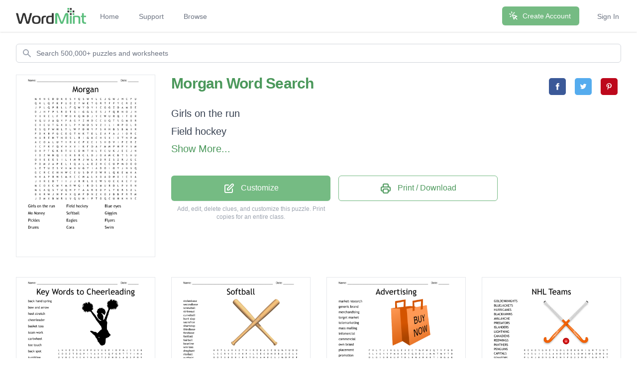

--- FILE ---
content_type: text/html; charset=utf-8
request_url: https://wordmint.com/public_puzzles/274494
body_size: 30939
content:
<!DOCTYPE html><html><head><meta charset="utf-8" />  <script> (function(i,s,o,g,r,a,m){i['GoogleAnalyticsObject']=r;i[r]=i[r]||function(){ (i[r].q=i[r].q||[]).push(arguments)},i[r].l=1*new Date();a=s.createElement(o), m=s.getElementsByTagName(o)[0];a.async=1;a.src=g;m.parentNode.insertBefore(a,m) })(window,document,'script','//www.google-analytics.com/analytics.js','ga'); ga('create', 'UA-1948225-21', 'auto'); ga('require', 'GTM-WF8WRHF'); </script>


  <script> ga('send', 'pageview'); </script>

  <!-- Google tag (gtag.js) -->
  <script async src="https://www.googletagmanager.com/gtag/js?id=G-H2LQCCCSKY"></script>
  <script>
    window.dataLayer = window.dataLayer || [];
    function gtag(){dataLayer.push(arguments);}
    gtag('js', new Date());

    gtag('config', 'G-H2LQCCCSKY');
  </script>
  <script defer data-domain="wordmint.com" src="/js/plsbl.js"></script>
<script>window.plausible = window.plausible || function() { (window.plausible.q = window.plausible.q || []).push(arguments) }</script>
  <script>
    !function(t,e){var o,n,p,r;e.__SV||(window.posthog=e,e._i=[],e.init=function(i,s,a){function g(t,e){var o=e.split(".");2==o.length&&(t=t[o[0]],e=o[1]),t[e]=function(){t.push([e].concat(Array.prototype.slice.call(arguments,0)))}}(p=t.createElement("script")).type="text/javascript",p.async=!0,p.src=s.api_host+"/static/array.js",(r=t.getElementsByTagName("script")[0]).parentNode.insertBefore(p,r);var u=e;for(void 0!==a?u=e[a]=[]:a="posthog",u.people=u.people||[],u.toString=function(t){var e="posthog";return"posthog"!==a&&(e+="."+a),t||(e+=" (stub)"),e},u.people.toString=function(){return u.toString(1)+".people (stub)"},o="capture identify alias people.set people.set_once set_config register register_once unregister opt_out_capturing has_opted_out_capturing opt_in_capturing reset isFeatureEnabled onFeatureFlags getFeatureFlag getFeatureFlagPayload reloadFeatureFlags group updateEarlyAccessFeatureEnrollment getEarlyAccessFeatures getActiveMatchingSurveys getSurveys onSessionId".split(" "),n=0;n<o.length;n++)g(u,o[n]);e._i.push([i,s,a])},e.__SV=1)}(document,window.posthog||[]);
    posthog.init('phc_5aa7LfEt3DgRjypYryEoKZfLU2elhTNEAlqJHuEmV5x',{api_host:'https://wordmint.com/ph', ui_host:'https://app.posthog.com', autocapture: false, capture_pageleave: true, capture_pageview: true, disable_session_recording: false})
  </script>

<meta content="IE=edge" http-equiv="X-UA-Compatible" /><meta content="width=device-width, initial-scale=1, maximum-scale=1, user-scalable=no" name="viewport" /><link rel="canonical" href="https://wordmint.com/public_puzzles/274494"><meta name="description" content="Word search contains 12 words. Print, save as a PDF or Word Doc. Add your own answers, images, and more. Choose from 500,000+ puzzles."><title>Morgan Word Search - WordMint</title><meta property="og:site_name" content="WordMint" >
<meta property="og:type" content="website" >

  <meta property="og:title" content="Morgan Word Search">

  <meta property="og:url" content="https://wordmint.com/public_puzzles/274494">

  <meta property="og:description" content="Word search contains 12 words. Print, save as a PDF or Word Doc. Add your own answers, images, and more. Choose from 500,000+ puzzles.">

  <meta property="og:image" content="https://images.wordmint.com/p/Morgan_274494.png">
  <meta name="twitter:image" content="https://images.wordmint.com/p/Morgan_274494.png">
<meta content="max-image-preview:large" name="robots" /><link rel="stylesheet" href="https://d39zfhh9zsccrx.cloudfront.net/assets/tailwind_application-f5373e45865514dfd41fa101534d9856f6341731ea979f692c1a0eea1b48053e.css" media="all" /><script src="https://d39zfhh9zsccrx.cloudfront.net/packs/js/application-cf78e0b456895de71dd9.js"></script><meta name="csrf-param" content="authenticity_token" />
<meta name="csrf-token" content="Yb5mJ3TCWgpTh61_JnGhPVbEa4mda7S-d3OvM8oA6LCuGYyeOHzDbjSQvP_8hODBAcggFwNXR6GNql5JnX56KA" /></head><body><div data-react-class="navbar" data-react-props="{&quot;signedIn&quot;:false,&quot;email&quot;:null}" data-react-cache-id="navbar-0" class="tailwind-navbar" style="position:relative;min-height:64px">

  <nav class="bg-white shadow"><div class="max-w-7xl mx-auto px-4 sm:px-6 lg:px-8"><div class="flex justify-between h-16"><div class="flex"><div class="flex-shrink-0 flex items-center"><a href="/"><img class="block h-8 w-auto" src="/packs/media/redesign/logo-86148329.png" alt="WordMint"></a></div><div class="hidden sm:ml-6 sm:flex sm:space-x-1 md:space-x-8"><a href="/" class="border-transparent text-gray-500 hover:border-gray-300 hover:text-gray-700 inline-flex items-center px-1 pt-1 border-b-2 text-sm font-medium">Home</a><a href="/pages/support" class="border-transparent text-gray-500 hover:border-gray-300 hover:text-gray-700 inline-flex items-center px-1 pt-1 border-b-2 text-sm font-medium">Support</a><a href="/public_puzzles" class="border-transparent text-gray-500 hover:border-gray-300 hover:text-gray-700 inline-flex items-center px-1 pt-1 border-b-2 text-sm font-medium">Browse</a></div></div><div class="hidden sm:ml-6 sm:flex sm:items-center sm:space-x-8"><div class="flex-shrink-0"><a href="/users/sign_up" class="relative inline-flex items-center px-4 py-2 border border-transparent text-sm font-medium rounded-md text-white bg-wordmint-green shadow-sm hover:bg-wordmint-dark-green focus:outline-none focus:ring-2 focus:ring-offset-2 focus:ring-wordmint-dark-green"><svg xmlns="http://www.w3.org/2000/svg" fill="none" viewBox="0 0 24 24" stroke-width="2" stroke="currentColor" aria-hidden="true" class="-ml-1 mr-2 h-5 w-5"><path stroke-linecap="round" stroke-linejoin="round" d="M15 15l-2 5L9 9l11 4-5 2zm0 0l5 5M7.188 2.239l.777 2.897M5.136 7.965l-2.898-.777M13.95 4.05l-2.122 2.122m-5.657 5.656l-2.12 2.122"></path></svg><span>Create Account</span></a></div><a href="/users/sign_in" class="border-transparent text-gray-500 hover:border-gray-300 hover:text-gray-700 inline-flex items-center px-1 pt-1 border-b-2 text-sm font-medium">Sign In</a></div><div class="-mr-2 flex items-center sm:hidden"><button class="tailwind-navbar__disclosure-button inline-flex items-center justify-center p-2 rounded-md text-gray-400 hover:text-gray-500 hover:bg-gray-100 focus:outline-none focus:ring-2 focus:ring-inset focus:ring-indigo-500" id="headlessui-disclosure-button-1" type="button" aria-expanded="false"><span class="sr-only">Open main menu</span><svg xmlns="http://www.w3.org/2000/svg" fill="none" viewBox="0 0 24 24" stroke-width="2" stroke="currentColor" aria-hidden="true" class="block h-6 w-6"><path stroke-linecap="round" stroke-linejoin="round" d="M4 6h16M4 12h16M4 18h16"></path></svg></button></div></div></div></nav>
</div>




<script>
  if (window.posthog && window.posthog.capture) {
    window.posthog.capture("user_view_public_puzzle", {"puzzle_type":"Wordsearch"});
  }
</script>


  <script>
  puzzle_bootstrap_274494 = {"id":274494,"user_id":182211,"title":"Morgan","created_at":"2017-03-10T22:45:17.000Z","updated_at":"2024-03-16T19:44:30.000Z","matrix":[["M","K","N","C","D","O","K","E","S","Y","Q","S","W","V","L","C","J","G","W","J","H","C","F","U"],["Q","K","L","Q","F","K","P","U","O","Z","Y","W","E","T","G","R","T","F","F","Y","C","R","Z","X"],["J","P","L","Q","P","R","L","L","F","Q","W","Y","O","Y","I","C","G","G","Z","O","A","M","D","E"],["D","J","H","F","P","S","R","O","T","G","I","G","G","L","E","S","J","F","Q","R","N","O","J","H"],["Y","I","R","E","L","F","T","W","B","K","Q","N","D","J","Y","E","W","U","R","Q","I","T","O","R"],["V","Q","U","J","A","Q","Y","P","A","G","Y","Z","H","D","C","C","U","Q","T","S","G","M","B","R"],["E","I","E","U","T","G","X","B","L","P","Y","W","O","S","V","Z","I","L","I","H","P","O","L","R"],["E","S","Q","P","W","H","L","T","L","W","F","D","H","Y","F","S","K","H","B","S","B","M","I","R"],["F","D","K","B","F","G","C","E","G","T","N","K","T","E","L","Z","A","F","A","J","I","O","R","C"],["N","U","R","E","H","T","N","O","S","L","R","I","G","K","C","H","S","X","I","X","T","N","P","M"],["A","C","O","A","L","U","T","Y","R","X","C","P","X","C","I","S","H","D","V","I","P","E","R","Z"],["I","C","P","K","F","Q","V","H","X","V","I","K","F","O","A","F","M","M","P","H","P","Y","Y","M"],["D","H","P","T","G","K","B","T","U","C","D","N","T","H","L","T","C","U","K","J","E","E","J","N"],["I","D","Z","W","N","Q","I","E","K","B","R","C","L","D","J","O","A","M","C","B","T","S","H","U"],["O","I","E","E","E","S","I","L","I","M","R","J","W","L","A","D","R","Z","S","Z","R","J","G","C"],["P","D","M","J","A","P","E","L","I","Q","A","L","A","E","Z","H","C","C","U","P","M","D","O","O"],["L","E","T","U","Z","S","V","V","M","H","U","G","Y","I","A","D","O","I","O","Y","J","N","V","Q"],["G","C","R","C","E","H","N","W","C","E","U","S","D","F","D","W","R","L","Q","K","E","M","K","A"],["N","K","A","P","R","M","S","M","K","C","C","M","A","L","X","B","A","D","M","X","I","E","Y","A"],["J","I","R","E","D","T","I","I","J","J","R","R","L","X","E","W","S","O","E","C","K","E","F","U"],["M","E","O","X","C","W","Y","M","R","W","Q","I","R","O","S","M","U","R","D","L","P","V","R","N"],["M","C","A","Q","S","T","U","Q","H","P","T","A","A","R","E","D","F","L","Y","E","R","S","Z","L"],["B","K","R","W","J","N","P","H","X","Q","M","F","D","N","Z","X","O","J","B","B","P","R","T","M"],["J","Z","M","X","B","W","R","U","V","Q","U","N","I","P","T","O","Q","C","U","H","K","N","Y","C"]],"public":true,"description":null,"original_puzzle_id":null,"header":"name_date","font":"Trebuchet MS","direction":"horizontal_vertical_backwards_diagonal","clues":[{"answer":"Girls on the run","cleaned":"GIRLSONTHERUN","path":[[9,12],[9,11],[9,10],[9,9],[9,8],[9,7],[9,6],[9,5],[9,4],[9,3],[9,2],[9,1],[9,0]]},{"answer":"Field hockey","cleaned":"FIELDHOCKEY","path":[[17,13],[16,13],[15,13],[14,13],[13,13],[12,13],[11,13],[10,13],[9,13],[8,13],[7,13]]},{"answer":"Blue eyes","cleaned":"BLUEEYES","path":[[7,18],[6,17],[5,16],[4,15],[3,14],[2,13],[1,12],[0,11]]},{"answer":"Mo Money","cleaned":"MOMONEY","path":[[5,21],[6,21],[7,21],[8,21],[9,21],[10,21],[11,21]]},{"answer":"Softball","cleaned":"SOFTBALL","path":[[0,8],[1,8],[2,8],[3,8],[4,8],[5,8],[6,8],[7,8]]},{"answer":"Giggles","cleaned":"GIGGLES","path":[[3,9],[3,10],[3,11],[3,12],[3,13],[3,14],[3,15]]},{"answer":"Pickles","cleaned":"PICKLES","path":[[10,11],[11,10],[12,9],[13,8],[14,7],[15,6],[16,5]]},{"answer":"Eagles","cleaned":"EAGLES","path":[[4,3],[5,4],[6,5],[7,6],[8,7],[9,8]]},{"answer":"Flyers","cleaned":"FLYERS","path":[[21,16],[21,17],[21,18],[21,19],[21,20],[21,21]]},{"answer":"Drums","cleaned":"DRUMS","path":[[20,18],[20,17],[20,16],[20,15],[20,14]]},{"answer":"Cora","cleaned":"CORA","path":[[15,16],[16,16],[17,16],[18,16]]},{"answer":"Swim","cleaned":"SWIM","path":[[21,4],[20,5],[19,6],[18,7]]}],"font_size":"small","word_bank":true,"popularity":1,"converted_from":null,"show_grid_lines":false,"language_code":"en","language_code_reliable":true,"category_classified":true,"category_id":null,"uppercase":true,"bingo_size":"auto","layout":null,"font_title":null,"image":null,"topic_id":null,"folder_id":null,"larger_font":false,"font_word_bank":null,"type":"Wordsearch"};
</script>

  <div data-react-class="PuzzleQuickview" data-react-props="{&quot;id&quot;:274494,&quot;title&quot;:&quot;Morgan&quot;,&quot;typeName&quot;:&quot;Word Search&quot;,&quot;type&quot;:&quot;Wordsearch&quot;,&quot;publicPuzzlePath&quot;:&quot;/public_puzzles/274494&quot;,&quot;puzzleImageUrl&quot;:&quot;https://images.wordmint.com/p/Morgan_274494.png&quot;,&quot;pdfStudentCopyUrl&quot;:&quot;https://wordmint-pdf-production.wordmint.com/Morgan_4303e_61632ed1.pdf&quot;,&quot;docStudentCopyUrl&quot;:&quot;https://wordmint-doc-production.wordmint.com/Morgan_4303e_6165f4a1.docx&quot;,&quot;pdfAnswerKeyUrl&quot;:&quot;/puzzles/274494/pdf?answer_key=true&quot;,&quot;docAnswerKeyUrl&quot;:&quot;https://wordmint-doc-production.wordmint.com/Morgan_answer_key_4303e_6165f4a2.docx&quot;,&quot;signedIn&quot;:false,&quot;upgraded&quot;:null}" data-react-cache-id="PuzzleQuickview-0">
  <ul class="hidden">
      <a href="https://wordmint-pdf-production.wordmint.com/Morgan_4303e_61632ed1.pdf">Morgan Word Search PDF</a>
      <a href="https://wordmint-doc-production.wordmint.com/Morgan_4303e_6165f4a1.docx">Morgan Word Search Word Document</a>
  </ul>
</div>
  <script>
  puzzle_bootstrap_97995 = {"id":97995,"user_id":77474,"title":"Key Words to Cheerleading","created_at":"2016-05-03T15:43:33.000Z","updated_at":"2024-03-17T00:05:21.000Z","matrix":[["L","K","X","E","D","S","H","X","P","P","U","V","X","U","P","I","D","P","M","J","S","S","X","K"],["C","D","O","Z","T","D","G","P","I","Y","A","X","X","Y","Q","F","G","R","T","T","Y","I","H","A"],["Z","V","B","C","V","Y","C","K","Y","N","A","O","T","Z","F","N","D","L","A","Q","Z","P","N","V"],["K","V","T","K","O","Y","E","E","S","R","N","W","K","K","I","S","I","U","D","G","D","W","W","B"],["K","R","U","C","Y","E","J","V","A","P","A","B","Y","L","Y","R","S","L","Z","N","V","O","L","I"],["C","H","K","R","O","W","M","A","E","T","F","M","B","H","E","V","H","M","U","M","X","R","W","L"],["Q","V","X","C","L","T","A","B","H","J","O","M","I","Y","L","B","C","D","G","J","R","R","R","C"],["T","S","H","H","E","J","N","V","G","P","U","V","L","D","N","M","U","M","T","D","I","A","D","R"],["P","H","D","H","Q","N","M","T","H","T","U","F","W","U","L","T","O","A","R","N","K","D","H","W"],["L","L","U","F","J","C","G","E","C","F","W","S","D","U","K","V","T","J","S","F","D","N","J","B"],["R","W","Z","H","C","T","E","R","T","S","L","E","E","H","J","L","E","P","T","A","J","A","N","A"],["I","E","U","J","Z","V","G","G","R","P","K","C","T","B","Z","Q","O","N","H","G","J","W","K","C"],["B","E","D","Q","B","M","L","R","J","O","J","Q","E","U","A","K","T","T","I","U","W","O","Z","K"],["A","A","S","A","M","C","D","X","M","M","K","P","V","T","D","T","U","B","K","N","K","B","Q","H"],["P","C","S","A","E","L","M","Q","K","Z","H","Q","S","R","N","C","Q","T","N","F","I","W","J","A"],["R","T","T","K","B","L","L","C","Y","F","W","U","M","V","K","C","K","K","Y","S","U","H","T","N"],["T","E","C","C","E","H","R","C","A","R","T","W","H","E","E","L","C","M","Q","A","H","O","X","D"],["N","L","L","Z","L","T","R","E","X","O","H","O","A","U","L","W","T","H","R","V","P","K","U","S"],["U","D","J","D","F","A","T","Y","E","G","T","P","P","N","G","P","H","Q","F","S","T","L","Z","P"],["H","D","P","D","R","Z","R","O","E","H","W","P","J","A","N","Q","M","B","K","C","D","U","E","R"],["S","Q","H","N","M","U","Q","V","S","L","C","U","V","L","F","S","X","C","F","U","J","E","G","I"],["I","O","O","J","A","Q","H","B","A","S","T","L","X","A","D","Y","A","M","P","M","Z","W","A","N"],["R","S","X","C","N","K","F","X","Q","S","T","Z","O","N","H","B","H","F","M","S","M","X","J","G"],["F","X","T","G","G","E","L","S","H","L","T","N","U","T","S","Z","K","H","N","E","E","D","L","E"]],"public":true,"description":null,"original_puzzle_id":null,"header":"name_date","font":"Trebuchet MS","direction":"horizontal_vertical_backwards_diagonal","clues":[{"answer":"back hand spring","cleaned":"BACKHANDSPRING","path":[[9,23],[10,23],[11,23],[12,23],[13,23],[14,23],[15,23],[16,23],[17,23],[18,23],[19,23],[20,23],[21,23],[22,23]]},{"answer":"bow and arrow","cleaned":"BOWANDARROW","path":[[13,21],[12,21],[11,21],[10,21],[9,21],[8,21],[7,21],[6,21],[5,21],[4,21],[3,21]]},{"answer":"heel stretch","cleaned":"HEELSTRETCH","path":[[10,13],[10,12],[10,11],[10,10],[10,9],[10,8],[10,7],[10,6],[10,5],[10,4],[10,3]]},{"answer":"cheerleader","cleaned":"CHEERLEADER","path":[[20,10],[19,9],[18,8],[17,7],[16,6],[15,5],[14,4],[13,3],[12,2],[11,1],[10,0]]},{"answer":"basket toss","cleaned":"BASKETTOSS","path":[[12,0],[13,1],[14,2],[15,3],[16,4],[17,5],[18,6],[19,7],[20,8],[21,9]]},{"answer":"team work","cleaned":"TEAMWORK","path":[[5,9],[5,8],[5,7],[5,6],[5,5],[5,4],[5,3],[5,2]]},{"answer":"cartwheel","cleaned":"CARTWHEEL","path":[[16,7],[16,8],[16,9],[16,10],[16,11],[16,12],[16,13],[16,14],[16,15]]},{"answer":"toe touch","cleaned":"TOETOUCH","path":[[12,16],[11,16],[10,16],[9,16],[8,16],[7,16],[6,16],[5,16]]},{"answer":"back spot","cleaned":"BACKSPOT","path":[[22,15],[21,16],[20,17],[19,18],[18,19],[17,20],[16,21],[15,22]]},{"answer":"tumbling","cleaned":"TUMBLING","path":[[8,9],[7,10],[6,11],[5,12],[4,13],[3,14],[2,15],[1,16]]},{"answer":"pyramid","cleaned":"PYRAMID","path":[[1,7],[2,8],[3,9],[4,10],[5,11],[6,12],[7,13]]},{"answer":"hurdler","cleaned":"HURDLER","path":[[21,6],[20,5],[19,4],[18,3],[17,2],[16,1],[15,0]]},{"answer":"needle","cleaned":"NEEDLE","path":[[23,18],[23,19],[23,20],[23,21],[23,22],[23,23]]},{"answer":"stunt","cleaned":"STUNT","path":[[23,14],[23,13],[23,12],[23,11],[23,10]]},{"answer":"flyer","cleaned":"FLYER","path":[[8,11],[7,12],[6,13],[5,14],[4,15]]},{"answer":"full","cleaned":"FULL","path":[[9,3],[9,2],[9,1],[9,0]]},{"answer":"tuck","cleaned":"TUCK","path":[[12,17],[13,16],[14,15],[15,14]]},{"answer":"pike","cleaned":"PIKE","path":[[0,9],[1,8],[2,7],[3,6]]},{"answer":"base","cleaned":"BASE","path":[[15,4],[14,3],[13,2],[12,1]]},{"answer":"lib","cleaned":"LIB","path":[[5,23],[4,23],[3,23]]}],"font_size":"small","word_bank":true,"popularity":748,"converted_from":null,"show_grid_lines":false,"language_code":"en","language_code_reliable":true,"category_classified":true,"category_id":594,"uppercase":true,"bingo_size":"auto","layout":"image_upper_right","font_title":null,"image":"1bx1zg8lyqij5pv2vbmksaowj8an","topic_id":null,"folder_id":null,"larger_font":false,"font_word_bank":null,"type":"Wordsearch"};
</script>

  <div data-react-class="PuzzleQuickview" data-react-props="{&quot;id&quot;:97995,&quot;title&quot;:&quot;Key Words to Cheerleading&quot;,&quot;typeName&quot;:&quot;Word Search&quot;,&quot;type&quot;:&quot;Wordsearch&quot;,&quot;publicPuzzlePath&quot;:&quot;/public_puzzles/97995&quot;,&quot;puzzleImageUrl&quot;:&quot;https://images.wordmint.com/p/Key_Words_to_Cheerleading_97995.png&quot;,&quot;pdfStudentCopyUrl&quot;:&quot;https://wordmint-pdf-production.wordmint.com/Key_Words_to_Cheerleading_17ecb_63138a7b.pdf&quot;,&quot;docStudentCopyUrl&quot;:&quot;https://wordmint-doc-production.wordmint.com/Key_Words_to_Cheerleading_17ecb_63138a7e.docx&quot;,&quot;pdfAnswerKeyUrl&quot;:&quot;/puzzles/97995/pdf?answer_key=true&quot;,&quot;docAnswerKeyUrl&quot;:&quot;https://wordmint-doc-production.wordmint.com/Key_Words_to_Cheerleading_answer_key_17ecb_63138a7f.docx&quot;,&quot;signedIn&quot;:false,&quot;upgraded&quot;:null}" data-react-cache-id="PuzzleQuickview-0">
  <ul class="hidden">
      <a href="https://wordmint-pdf-production.wordmint.com/Key_Words_to_Cheerleading_17ecb_63138a7b.pdf">Key Words to Cheerleading Word Search PDF</a>
      <a href="https://wordmint-doc-production.wordmint.com/Key_Words_to_Cheerleading_17ecb_63138a7e.docx">Key Words to Cheerleading Word Search Word Document</a>
  </ul>
</div>
  <script>
  puzzle_bootstrap_130188 = {"id":130188,"user_id":99344,"title":"Softball","created_at":"2016-08-22T22:39:55.000Z","updated_at":"2024-03-17T00:02:39.000Z","matrix":[["K","R","T","L","A","H","X","Z","T","H","I","R","D","B","A","S","E","B","G","M","V","U","D","O"],["L","S","C","R","V","S","I","H","K","P","I","L","S","E","C","O","N","D","B","A","S","E","L","X"],["D","D","T","X","E","D","E","I","E","S","T","Q","L","A","H","E","C","L","J","M","O","P","E","P"],["F","K","E","T","F","H","V","T","A","G","L","Q","G","A","R","T","U","O","T","U","H","S","I","R"],["V","S","S","E","N","L","C","F","E","H","L","X","K","I","B","E","L","G","N","I","S","D","F","D"],["S","Q","S","L","S","U","E","T","N","Q","I","C","P","P","L","W","Q","M","M","F","S","W","T","Q"],["H","O","O","B","C","Q","B","T","I","X","V","M","L","F","W","E","E","E","D","G","H","S","U","Z"],["O","W","L","U","A","I","V","G","A","P","U","J","L","T","P","K","K","R","S","E","Q","X","O","B"],["R","P","N","O","T","L","L","F","A","V","V","I","A","U","Y","I","C","V","C","J","L","H","P","A"],["T","X","I","D","C","C","L","C","M","R","L","E","B","V","Z","R","B","T","A","S","J","A","X","S"],["S","T","W","L","H","B","D","A","R","R","D","P","R","N","C","T","O","I","X","Z","L","K","Y","E"],["T","U","L","L","E","E","N","E","B","I","U","E","I","O","F","S","N","J","K","S","A","A","D","L"],["O","O","F","A","R","C","X","H","O","E","S","C","A","E","A","I","S","P","T","S","L","C","S","I"],["P","E","G","B","M","X","S","S","O","Y","S","P","F","L","S","Q","Q","N","M","M","T","D","Q","N"],["I","K","L","W","U","T","O","X","M","M","M","I","U","M","T","A","U","S","B","P","H","E","P","E"],["V","I","E","D","S","Z","F","P","I","W","E","O","R","G","B","B","B","F","U","O","C","W","A","R"],["G","R","L","F","U","V","T","M","Q","R","F","V","D","I","A","Z","V","T","R","R","H","H","A","L"],["W","T","P","F","Y","C","B","J","K","S","K","O","H","A","L","T","X","R","S","D","G","O","W","S"],["U","S","I","F","G","N","A","T","D","R","P","L","J","O","L","Q","J","R","Q","R","V","Z","F","Q"],["B","V","R","Q","H","A","L","C","U","V","T","X","A","P","G","F","E","P","H","H","I","U","P","X"],["Y","I","T","G","M","S","L","C","O","O","M","F","E","W","L","P","D","C","S","S","D","F","O","V"],["C","U","R","V","E","B","A","L","L","A","E","S","A","B","N","E","L","O","T","S","B","F","A","W"],["J","C","I","S","C","M","B","J","A","C","C","E","C","I","F","A","R","C","A","S","A","X","A","O"],["F","D","C","N","U","R","E","M","O","H","X","H","G","P","L","D","L","J","U","E","F","H","W","E"]],"public":true,"description":null,"original_puzzle_id":null,"header":"name_date","font":"Trebuchet MS","direction":"horizontal_vertical_backwards_diagonal","clues":[{"answer":"stolenbase","cleaned":"STOLENBASE","path":[[21,19],[21,18],[21,17],[21,16],[21,15],[21,14],[21,13],[21,12],[21,11],[21,10]]},{"answer":"secondbase","cleaned":"SECONDBASE","path":[[1,12],[1,13],[1,14],[1,15],[1,16],[1,17],[1,18],[1,19],[1,20],[1,21]]},{"answer":"screwball","cleaned":"SCREWBALL","path":[[9,19],[8,18],[7,17],[6,16],[5,15],[4,14],[3,13],[2,12],[1,11]]},{"answer":"strikeout","cleaned":"STRIKEOUT","path":[[18,1],[17,1],[16,1],[15,1],[14,1],[13,1],[12,1],[11,1],[10,1]]},{"answer":"curveball","cleaned":"CURVEBALL","path":[[21,0],[21,1],[21,2],[21,3],[21,4],[21,5],[21,6],[21,7],[21,8]]},{"answer":"bunt slap","cleaned":"BUNTSLAP","path":[[15,15],[14,16],[13,17],[12,18],[11,19],[10,20],[9,21],[8,22]]},{"answer":"sacrafice","cleaned":"SACRAFICE","path":[[22,19],[22,18],[22,17],[22,16],[22,15],[22,14],[22,13],[22,12],[22,11]]},{"answer":"shortstop","cleaned":"SHORTSTOP","path":[[5,0],[6,0],[7,0],[8,0],[9,0],[10,0],[11,0],[12,0],[13,0]]},{"answer":"thirdbase","cleaned":"THIRDBASE","path":[[0,8],[0,9],[0,10],[0,11],[0,12],[0,13],[0,14],[0,15],[0,16]]},{"answer":"firstbase","cleaned":"FIRSTBASE","path":[[20,21],[19,20],[18,19],[17,18],[16,17],[15,16],[14,15],[13,14],[12,13]]},{"answer":"fastball","cleaned":"FASTBALL","path":[[11,14],[12,14],[13,14],[14,14],[15,14],[16,14],[17,14],[18,14]]},{"answer":"fairball","cleaned":"FAIRBALL","path":[[13,12],[12,12],[11,12],[10,12],[9,12],[8,12],[7,12],[6,12]]},{"answer":"baseline","cleaned":"BASELINE","path":[[7,23],[8,23],[9,23],[10,23],[11,23],[12,23],[13,23],[14,23]]},{"answer":"win loss","cleaned":"WINLOSS","path":[[10,2],[9,2],[8,2],[7,2],[6,2],[5,2],[4,2]]},{"answer":"dragbunt","cleaned":"DRAGBUNT","path":[[10,10],[9,9],[8,8],[7,7],[6,6],[5,5],[4,4],[3,3]]},{"answer":"riseball","cleaned":"RISEBALL","path":[[15,12],[14,11],[13,10],[12,9],[11,8],[10,7],[9,6],[8,5]]},{"answer":"outfield","cleaned":"OUTFIELD","path":[[7,22],[6,22],[5,22],[4,22],[3,22],[2,22],[1,22],[0,22]]},{"answer":"softball","cleaned":"SOFTBALL","path":[[13,6],[14,6],[15,6],[16,6],[17,6],[18,6],[19,6],[20,6]]},{"answer":"catcher","cleaned":"CATCHER","path":[[6,4],[7,4],[8,4],[9,4],[10,4],[11,4],[12,4]]},{"answer":"shutout","cleaned":"SHUTOUT","path":[[3,21],[3,20],[3,19],[3,18],[3,17],[3,16],[3,15]]},{"answer":"homerun","cleaned":"HOMERUN","path":[[23,9],[23,8],[23,7],[23,6],[23,5],[23,4],[23,3]]},{"answer":"pitcher","cleaned":"PITCHER","path":[[7,9],[6,8],[5,7],[4,6],[3,5],[2,4],[1,3]]},{"answer":"umpire","cleaned":"UMPIRE","path":[[7,10],[6,11],[5,12],[4,13],[3,14],[2,15]]},{"answer":"strike","cleaned":"STRIKE","path":[[11,15],[10,15],[9,15],[8,15],[7,15],[6,15]]},{"answer":"triple","cleaned":"TRIPLE","path":[[20,2],[19,2],[18,2],[17,2],[16,2],[15,2]]},{"answer":"double","cleaned":"DOUBLE","path":[[9,3],[8,3],[7,3],[6,3],[5,3],[4,3]]},{"answer":"single","cleaned":"SINGLE","path":[[4,20],[4,19],[4,18],[4,17],[4,16],[4,15]]},{"answer":"coach","cleaned":"COACH","path":[[19,7],[20,8],[21,9],[22,10],[23,11]]},{"answer":"delay","cleaned":"DELAY","path":[[6,18],[7,19],[8,20],[9,21],[10,22]]},{"answer":"steal","cleaned":"STEAL","path":[[12,19],[13,20],[14,21],[15,22],[16,23]]},{"answer":"safe","cleaned":"SAFE","path":[[2,9],[3,8],[4,7],[5,6]]},{"answer":"foul","cleaned":"FOUL","path":[[16,10],[15,11],[14,12],[13,13]]},{"answer":"drop","cleaned":"DROP","path":[[17,19],[16,19],[15,19],[14,19]]},{"answer":"walk","cleaned":"WALK","path":[[20,13],[19,12],[18,11],[17,10]]},{"answer":"ball","cleaned":"BALL","path":[[13,3],[12,3],[11,3],[10,3]]},{"answer":"home","cleaned":"HOME","path":[[12,7],[13,8],[14,9],[15,10]]},{"answer":"out","cleaned":"OUT","path":[[20,9],[19,8],[18,7]]},{"answer":"hit","cleaned":"HIT","path":[[1,7],[2,7],[3,7]]}],"font_size":"small","word_bank":true,"popularity":3365,"converted_from":null,"show_grid_lines":false,"language_code":"en","language_code_reliable":true,"category_classified":true,"category_id":592,"uppercase":true,"bingo_size":"auto","layout":"image_upper_right","font_title":null,"image":"fhb3hr9gl08yhttq43u52jhsb34f","topic_id":null,"folder_id":null,"larger_font":false,"font_word_bank":null,"type":"Wordsearch"};
</script>

  <div data-react-class="PuzzleQuickview" data-react-props="{&quot;id&quot;:130188,&quot;title&quot;:&quot;Softball&quot;,&quot;typeName&quot;:&quot;Word Search&quot;,&quot;type&quot;:&quot;Wordsearch&quot;,&quot;publicPuzzlePath&quot;:&quot;/public_puzzles/130188&quot;,&quot;puzzleImageUrl&quot;:&quot;https://images.wordmint.com/p/Softball_130188.png&quot;,&quot;pdfStudentCopyUrl&quot;:&quot;https://wordmint-pdf-production.wordmint.com/Softball_1fc8c_6303f6fe.pdf&quot;,&quot;docStudentCopyUrl&quot;:&quot;https://wordmint-doc-production.wordmint.com/Softball_1fc8c_6303f702.docx&quot;,&quot;pdfAnswerKeyUrl&quot;:&quot;/puzzles/130188/pdf?answer_key=true&quot;,&quot;docAnswerKeyUrl&quot;:&quot;https://wordmint-doc-production.wordmint.com/Softball_answer_key_1fc8c_6303f703.docx&quot;,&quot;signedIn&quot;:false,&quot;upgraded&quot;:null}" data-react-cache-id="PuzzleQuickview-0">
  <ul class="hidden">
      <a href="https://wordmint-pdf-production.wordmint.com/Softball_1fc8c_6303f6fe.pdf">Softball Word Search PDF</a>
      <a href="https://wordmint-doc-production.wordmint.com/Softball_1fc8c_6303f702.docx">Softball Word Search Word Document</a>
  </ul>
</div>
  <script>
  puzzle_bootstrap_167656 = {"id":167656,"user_id":122203,"title":"Advertising ","created_at":"2016-10-13T05:21:20.000Z","updated_at":"2024-03-17T00:03:35.000Z","matrix":[["F","H","L","T","J","I","N","G","L","E","X","E","C","T","M","P","W","Z","Q","Y","V","F","K","D"],["S","L","Y","G","Y","Y","P","M","K","X","K","Y","Q","D","D","S","J","M","M","T","M","V","T","D"],["D","L","G","I","G","R","K","U","F","T","E","L","E","M","A","R","K","E","T","I","N","G","A","K"],["E","O","Y","K","O","E","B","S","D","K","S","L","P","Q","R","H","D","Y","C","C","C","L","R","C"],["W","M","P","D","S","F","G","E","W","M","R","O","T","T","R","Y","L","J","Q","I","G","D","G","O"],["O","Q","U","Y","J","K","D","A","A","H","S","E","H","C","K","E","N","G","L","L","N","N","E","G"],["U","C","S","G","F","R","X","L","N","T","U","K","G","Y","G","O","J","P","Y","B","I","A","T","E"],["T","J","P","L","P","P","L","U","E","G","O","P","Q","Q","B","Z","E","N","H","U","L","R","M","H"],["M","T","F","O","X","A","C","R","Y","D","I","L","L","X","D","P","R","R","W","P","I","B","A","C"],["I","Y","K","G","D","U","Z","G","K","J","X","S","K","A","Y","O","N","Q","T","H","A","C","R","R"],["A","N","D","D","L","P","R","I","C","E","F","Q","N","H","C","L","T","Q","X","C","M","I","K","A"],["C","R","A","X","L","G","M","F","X","D","D","G","W","P","B","E","A","I","G","N","S","R","E","E"],["A","C","X","L","A","I","C","R","E","M","O","F","N","I","T","H","M","H","U","U","S","E","T","S"],["V","G","U","P","D","G","N","I","D","N","A","R","B","I","O","A","A","E","X","A","A","N","U","E"],["C","O","M","M","E","R","C","I","A","L","P","S","X","W","S","B","Y","V","N","L","M","E","P","R"],["H","G","X","N","D","M","F","A","N","I","T","A","N","Z","H","I","H","W","G","T","M","G","O","T"],["A","Q","Z","O","P","V","H","F","Q","Y","V","B","N","V","E","N","D","O","R","S","E","O","I","E"],["H","L","D","I","B","K","J","J","U","V","R","A","X","O","L","T","Z","N","K","C","L","O","P","K"],["K","Z","C","T","U","Q","V","K","N","A","I","F","G","Y","F","U","Z","B","A","G","X","P","N","R"],["K","S","L","O","E","C","M","Y","N","Y","Y","A","L","N","O","P","U","O","C","H","A","G","O","A"],["M","Q","M","M","F","R","H","D","Q","H","T","A","K","Y","P","V","Z","J","V","D","C","V","P","M"],["F","C","Z","O","J","Q","E","V","X","L","J","X","D","E","E","R","K","K","V","O","L","R","O","T"],["R","E","X","R","R","X","J","K","B","I","L","R","I","F","H","R","O","Z","X","Y","G","U","E","H"],["C","P","D","P","Q","A","N","Q","M","K","P","O","S","I","T","I","O","N","R","B","J","J","L","M"]],"public":true,"description":null,"original_puzzle_id":null,"header":"name_date","font":"Trebuchet MS","direction":"horizontal_vertical_backwards_diagonal","clues":[{"answer":"market research","cleaned":"MARKETRESEARCH","path":[[20,23],[19,23],[18,23],[17,23],[16,23],[15,23],[14,23],[13,23],[12,23],[11,23],[10,23],[9,23],[8,23],[7,23]]},{"answer":"generic brand","cleaned":"GENERICBRAND","path":[[15,21],[14,21],[13,21],[12,21],[11,21],[10,21],[9,21],[8,21],[7,21],[6,21],[5,21],[4,21]]},{"answer":"merchandising","cleaned":"MERCHANDISING","path":[[23,23],[22,22],[21,21],[20,20],[19,19],[18,18],[17,17],[16,16],[15,15],[14,14],[13,13],[12,12],[11,11]]},{"answer":"target market","cleaned":"TARGETMARKET","path":[[1,22],[2,22],[3,22],[4,22],[5,22],[6,22],[7,22],[8,22],[9,22],[10,22],[11,22],[12,22]]},{"answer":"telemarketing","cleaned":"TELEMARKETING","path":[[2,9],[2,10],[2,11],[2,12],[2,13],[2,14],[2,15],[2,16],[2,17],[2,18],[2,19],[2,20],[2,21]]},{"answer":"mass mailing","cleaned":"MASSMAILING","path":[[14,20],[13,20],[12,20],[11,20],[10,20],[9,20],[8,20],[7,20],[6,20],[5,20],[4,20]]},{"answer":"infomercial","cleaned":"INFOMERCIAL","path":[[12,13],[12,12],[12,11],[12,10],[12,9],[12,8],[12,7],[12,6],[12,5],[12,4],[12,3]]},{"answer":"commercial","cleaned":"COMMERCIAL","path":[[14,0],[14,1],[14,2],[14,3],[14,4],[14,5],[14,6],[14,7],[14,8],[14,9]]},{"answer":"own brand","cleaned":"OWNBRAND","path":[[13,14],[14,13],[15,12],[16,11],[17,10],[18,9],[19,8],[20,7]]},{"answer":"placement","cleaned":"PLACEMENT","path":[[7,11],[8,12],[9,13],[10,14],[11,15],[12,16],[13,17],[14,18],[15,19]]},{"answer":"promotion","cleaned":"PROMOTION","path":[[23,3],[22,3],[21,3],[20,3],[19,3],[18,3],[17,3],[16,3],[15,3]]},{"answer":"publicity","cleaned":"PUBLICITY","path":[[8,19],[7,19],[6,19],[5,19],[4,19],[3,19],[2,19],[1,19],[0,19]]},{"answer":"small add","cleaned":"SMALLADD","path":[[3,10],[4,9],[5,8],[6,7],[7,6],[8,5],[9,4],[10,3]]},{"answer":"branding","cleaned":"BRANDING","path":[[13,12],[13,11],[13,10],[13,9],[13,8],[13,7],[13,6],[13,5]]},{"answer":"position","cleaned":"POSITION","path":[[23,10],[23,11],[23,12],[23,13],[23,14],[23,15],[23,16],[23,17]]},{"answer":"endorse","cleaned":"ENDORSE","path":[[16,14],[16,15],[16,16],[16,17],[16,18],[16,19],[16,20]]},{"answer":"product","cleaned":"PRODUCT","path":[[1,6],[2,5],[3,4],[4,3],[5,2],[6,1],[7,0]]},{"answer":"signage","cleaned":"SIGNAGE","path":[[9,11],[8,10],[7,9],[6,8],[5,7],[4,6],[3,5]]},{"answer":"coupon","cleaned":"COUPON","path":[[19,18],[19,17],[19,16],[19,15],[19,14],[19,13]]},{"answer":"jingle","cleaned":"JINGLE","path":[[0,4],[0,5],[0,6],[0,7],[0,8],[0,9]]},{"answer":"launch","cleaned":"LAUNCH","path":[[14,19],[13,19],[12,19],[11,19],[10,19],[9,19]]},{"answer":"poster","cleaned":"POSTER","path":[[3,12],[4,11],[5,10],[6,9],[7,8],[8,7]]},{"answer":"flyer","cleaned":"FLYER","path":[[18,11],[19,12],[20,13],[21,14],[22,15]]},{"answer":"price","cleaned":"PRICE","path":[[10,5],[10,6],[10,7],[10,8],[10,9]]},{"answer":"hype","cleaned":"HYPE","path":[[10,13],[9,14],[8,15],[7,16]]}],"font_size":"small","word_bank":true,"popularity":4062,"converted_from":null,"show_grid_lines":false,"language_code":"en","language_code_reliable":true,"category_classified":true,"category_id":125,"uppercase":true,"bingo_size":"auto","layout":"image_upper_right","font_title":null,"image":"f1lulbdt5n5qp6efhh6zy7r0m7yj","topic_id":null,"folder_id":null,"larger_font":false,"font_word_bank":null,"type":"Wordsearch"};
</script>

  <div data-react-class="PuzzleQuickview" data-react-props="{&quot;id&quot;:167656,&quot;title&quot;:&quot;Advertising &quot;,&quot;typeName&quot;:&quot;Word Search&quot;,&quot;type&quot;:&quot;Wordsearch&quot;,&quot;publicPuzzlePath&quot;:&quot;/public_puzzles/167656&quot;,&quot;puzzleImageUrl&quot;:&quot;https://images.wordmint.com/p/Advertising__167656.png&quot;,&quot;pdfStudentCopyUrl&quot;:&quot;https://wordmint-pdf-production.wordmint.com/Advertising_28ee8_6304159d.pdf&quot;,&quot;docStudentCopyUrl&quot;:&quot;https://wordmint-doc-production.wordmint.com/Advertising_28ee8_630415a0.docx&quot;,&quot;pdfAnswerKeyUrl&quot;:&quot;/puzzles/167656/pdf?answer_key=true&quot;,&quot;docAnswerKeyUrl&quot;:&quot;https://wordmint-doc-production.wordmint.com/Advertising_answer_key_28ee8_630415a1.docx&quot;,&quot;signedIn&quot;:false,&quot;upgraded&quot;:null}" data-react-cache-id="PuzzleQuickview-0">
  <ul class="hidden">
      <a href="https://wordmint-pdf-production.wordmint.com/Advertising_28ee8_6304159d.pdf">Advertising  Word Search PDF</a>
      <a href="https://wordmint-doc-production.wordmint.com/Advertising_28ee8_630415a0.docx">Advertising  Word Search Word Document</a>
  </ul>
</div>
  <script>
  puzzle_bootstrap_487975 = {"id":487975,"user_id":288800,"title":"NHL Teams","created_at":"2017-10-11T02:53:26.000Z","updated_at":"2024-03-17T00:02:56.000Z","matrix":[["R","E","K","O","Y","G","N","E","Y","G","O","L","D","E","N","K","N","I","G","H","T","S","U","T"],["X","X","S","U","I","I","S","L","A","N","D","E","R","S","L","O","W","S","W","L","D","M","S","A"],["P","L","R","J","E","Q","S","G","R","C","N","Y","F","Q","Z","X","R","D","I","G","K","Y","E","T"],["H","A","O","W","L","R","J","E","Q","F","Y","M","S","P","C","E","K","F","D","V","I","V","B","D"],["E","A","T","M","B","N","P","U","D","G","Q","C","B","K","H","A","O","F","K","X","X","I","K","Z"],["S","A","A","Z","M","S","G","N","I","K","A","T","Z","T","R","L","N","S","C","L","W","O","P","V"],["R","O","D","U","B","S","H","X","U","E","U","Y","N","N","P","A","P","A","K","U","G","O","Q","V"],["E","U","E","Q","L","E","A","T","M","S","B","A","D","K","G","O","H","F","D","C","H","C","N","X"],["G","N","R","S","U","A","D","F","Z","J","P","R","R","L","M","R","P","S","Z","I","U","O","R","M"],["N","S","P","E","E","V","C","O","W","D","Z","X","E","U","G","Z","B","L","H","B","E","N","P","U"],["A","A","K","T","J","A","Z","A","I","G","U","A","D","O","Q","S","E","N","F","R","C","N","A","E"],["R","D","P","O","A","L","X","A","E","L","P","Q","M","O","L","U","Z","L","W","U","C","Y","S","C"],["S","U","M","Y","C","A","F","Q","H","J","E","N","D","A","G","T","Y","R","P","I","Q","P","A","K"],["K","M","O","O","K","N","S","L","L","F","H","R","T","M","Z","E","E","U","S","N","C","E","F","T"],["W","E","X","C","E","C","J","O","A","C","F","I","S","R","R","D","N","E","F","S","Q","N","Q","X"],["A","Z","W","L","T","H","R","K","C","M","P","E","H","S","W","F","N","A","S","Z","D","G","X","I"],["H","B","I","M","S","E","B","V","H","A","E","S","Z","I","E","A","Q","A","R","P","L","U","S","F"],["K","S","Q","V","K","G","Z","O","C","Z","N","S","N","B","C","Q","B","A","X","C","Z","I","E","E"],["C","I","W","J","E","T","S","S","E","M","L","G","T","I","U","R","D","S","A","R","P","N","N","Z"],["A","S","L","W","X","S","T","L","O","R","S","H","R","L","E","Z","L","F","F","C","S","S","A","S"],["L","A","I","D","K","Y","I","I","A","L","H","R","B","S","J","F","I","A","N","K","T","M","T","E"],["B","X","T","C","B","O","U","V","O","F","U","W","B","A","D","G","W","E","G","H","A","I","O","U"],["D","F","U","E","C","R","V","E","H","H","I","U","A","D","U","A","M","L","F","D","R","Q","R","L"],["K","D","N","D","E","E","O","D","G","N","I","N","T","H","G","I","L","Z","U","M","S","C","S","B"]],"public":true,"description":null,"original_puzzle_id":null,"header":"none","font":"Trebuchet MS","direction":"horizontal_vertical_backwards_diagonal","clues":[{"answer":"GOLDENKNIGHTS","cleaned":"GOLDENKNIGHTS","path":[[0,9],[0,10],[0,11],[0,12],[0,13],[0,14],[0,15],[0,16],[0,17],[0,18],[0,19],[0,20],[0,21]]},{"answer":"BLUEJACKETS","cleaned":"BLUEJACKETS","path":[[6,4],[7,4],[8,4],[9,4],[10,4],[11,4],[12,4],[13,4],[14,4],[15,4],[16,4]]},{"answer":"HURRICANES","cleaned":"HURRICANES","path":[[22,9],[21,10],[20,11],[19,12],[18,13],[17,14],[16,15],[15,16],[14,17],[13,18]]},{"answer":"BLACKHAWKS","cleaned":"BLACKHAWKS","path":[[21,0],[20,0],[19,0],[18,0],[17,0],[16,0],[15,0],[14,0],[13,0],[12,0]]},{"answer":"AVALANCHE","cleaned":"AVALANCHE","path":[[8,5],[9,5],[10,5],[11,5],[12,5],[13,5],[14,5],[15,5],[16,5]]},{"answer":"PREDATORS","cleaned":"PREDATORS","path":[[9,2],[8,2],[7,2],[6,2],[5,2],[4,2],[3,2],[2,2],[1,2]]},{"answer":"ISLANDERS","cleaned":"ISLANDERS","path":[[1,5],[1,6],[1,7],[1,8],[1,9],[1,10],[1,11],[1,12],[1,13]]},{"answer":"LIGHTNING","cleaned":"LIGHTNING","path":[[23,16],[23,15],[23,14],[23,13],[23,12],[23,11],[23,10],[23,9],[23,8]]},{"answer":"CANADIENS","cleaned":"CANADIENS","path":[[3,14],[4,15],[5,16],[6,17],[7,18],[8,19],[9,20],[10,21],[11,22]]},{"answer":"REDWINGS","cleaned":"REDWINGS","path":[[12,17],[13,16],[14,15],[15,14],[16,13],[17,12],[18,11],[19,10]]},{"answer":"PANTHERS","cleaned":"PANTHERS","path":[[8,10],[7,11],[6,12],[5,13],[4,14],[3,15],[2,16],[1,17]]},{"answer":"PENGUINS","cleaned":"PENGUINS","path":[[12,21],[13,21],[14,21],[15,21],[16,21],[17,21],[18,21],[19,21]]},{"answer":"CAPITALS","cleaned":"CAPITALS","path":[[17,8],[16,9],[15,10],[14,11],[13,12],[12,13],[11,14],[10,15]]},{"answer":"SENATORS","cleaned":"SENATORS","path":[[16,22],[17,22],[18,22],[19,22],[20,22],[21,22],[22,22],[23,22]]},{"answer":"RANGERS","cleaned":"RANGERS","path":[[11,0],[10,0],[9,0],[8,0],[7,0],[6,0],[5,0]]},{"answer":"CANUCKS","cleaned":"CANUCKS","path":[[11,23],[10,22],[9,21],[8,20],[7,19],[6,18],[5,17]]},{"answer":"COYOTES","cleaned":"COYOTES","path":[[14,3],[13,3],[12,3],[11,3],[10,3],[9,3],[8,3]]},{"answer":"DEVILS","cleaned":"DEVILS","path":[[23,7],[22,7],[21,7],[20,7],[19,7],[18,7]]},{"answer":"FLAMES","cleaned":"FLAMES","path":[[12,6],[13,7],[14,8],[15,9],[16,10],[17,11]]},{"answer":"OILERS","cleaned":"OILERS","path":[[9,7],[10,8],[11,9],[12,10],[13,11],[14,12]]},{"answer":"SHARKS","cleaned":"SHARKS","path":[[8,17],[7,16],[6,15],[5,14],[4,13],[3,12]]},{"answer":"FLYERS","cleaned":"FLYERS","path":[[10,18],[11,17],[12,16],[13,15],[14,14],[15,13]]},{"answer":"SABRES","cleaned":"SABRES","path":[[15,18],[16,17],[17,16],[18,15],[19,14],[20,13]]},{"answer":"BRUINS","cleaned":"BRUINS","path":[[9,19],[10,19],[11,19],[12,19],[13,19],[14,19]]},{"answer":"KINGS","cleaned":"KINGS","path":[[5,9],[5,8],[5,7],[5,6],[5,5]]},{"answer":"DUCKS","cleaned":"DUCKS","path":[[23,1],[22,2],[21,3],[20,4],[19,5]]},{"answer":"BLUES","cleaned":"BLUES","path":[[23,23],[22,23],[21,23],[20,23],[19,23]]},{"answer":"STARS","cleaned":"STARS","path":[[19,20],[20,20],[21,20],[22,20],[23,20]]},{"answer":"LEAFS","cleaned":"LEAFS","path":[[22,17],[21,17],[20,17],[19,17],[18,17]]},{"answer":"WILD","cleaned":"WILD","path":[[21,16],[20,16],[19,16],[18,16]]},{"answer":"JETS","cleaned":"JETS","path":[[18,3],[18,4],[18,5],[18,6]]}],"font_size":"small","word_bank":true,"popularity":635,"converted_from":null,"show_grid_lines":false,"language_code":"en","language_code_reliable":true,"category_classified":true,"category_id":596,"uppercase":true,"bingo_size":"auto","layout":"image_upper_right","font_title":null,"image":"no93elvymks046l12r4oovpvzfqu","topic_id":null,"folder_id":null,"larger_font":false,"font_word_bank":null,"type":"Wordsearch"};
</script>

  <div data-react-class="PuzzleQuickview" data-react-props="{&quot;id&quot;:487975,&quot;title&quot;:&quot;NHL Teams&quot;,&quot;typeName&quot;:&quot;Word Search&quot;,&quot;type&quot;:&quot;Wordsearch&quot;,&quot;publicPuzzlePath&quot;:&quot;/public_puzzles/487975&quot;,&quot;puzzleImageUrl&quot;:&quot;https://images.wordmint.com/p/NHL_TEAMS_487975.png&quot;,&quot;pdfStudentCopyUrl&quot;:&quot;https://wordmint-pdf-production.wordmint.com/NHL_Teams_77227_6303fbd4.pdf&quot;,&quot;docStudentCopyUrl&quot;:&quot;https://wordmint-doc-production.wordmint.com/NHL_Teams_77227_6303fbd9.docx&quot;,&quot;pdfAnswerKeyUrl&quot;:&quot;/puzzles/487975/pdf?answer_key=true&quot;,&quot;docAnswerKeyUrl&quot;:&quot;https://wordmint-doc-production.wordmint.com/NHL_Teams_answer_key_77227_6303fbdb.docx&quot;,&quot;signedIn&quot;:false,&quot;upgraded&quot;:null}" data-react-cache-id="PuzzleQuickview-0">
  <ul class="hidden">
      <a href="https://wordmint-pdf-production.wordmint.com/NHL_Teams_77227_6303fbd4.pdf">NHL Teams Word Search PDF</a>
      <a href="https://wordmint-doc-production.wordmint.com/NHL_Teams_77227_6303fbd9.docx">NHL Teams Word Search Word Document</a>
  </ul>
</div>
  <script>
  puzzle_bootstrap_1111444 = {"id":1111444,"user_id":571462,"title":"Champions Advertising Word Search","created_at":"2019-01-07T21:56:56.000Z","updated_at":"2024-03-17T00:03:08.000Z","matrix":[["C","N","Q","M","N","R","T","H","G","C","W","V","D","F","D","W","I","U","I","B","F","S","W","B"],["X","H","K","N","E","H","J","Q","S","B","E","C","Z","H","P","G","X","N","H","K","R","R","K","I"],["G","Q","N","Y","T","Q","K","S","X","N","F","S","I","T","X","L","G","Y","J","R","F","H","T","I"],["D","V","L","Z","B","Q","Q","W","O","E","W","M","V","L","U","G","P","E","Y","D","Q","P","Y","L"],["V","F","R","B","R","Y","Z","G","R","M","R","M","M","R","U","B","Y","Y","X","G","K","J","X","E"],["L","E","S","L","N","Q","K","H","S","R","B","L","M","D","Y","H","E","A","A","J","C","O","C","G"],["W","A","H","D","Y","T","T","F","Q","G","N","N","G","I","S","U","R","L","J","J","I","Q","T","O"],["H","U","W","E","Y","P","B","X","I","Y","J","O","O","G","P","P","F","M","G","D","E","U","N","L"],["M","X","R","E","T","S","O","P","B","I","C","S","Y","R","I","G","H","F","A","N","I","O","N","B"],["S","L","K","D","E","L","I","M","R","O","B","V","O","E","V","W","D","R","A","Z","I","N","V","Q"],["W","L","R","H","Z","B","P","L","A","Y","B","D","S","R","R","X","E","K","V","V","S","J","X","H"],["M","D","O","F","H","S","U","A","N","X","U","K","H","P","R","B","X","S","S","J","D","H","L","A"],["U","D","O","G","B","E","V","I","D","C","B","D","Q","D","I","Q","F","W","X","R","N","I","Z","Z"],["M","I","C","C","A","J","X","C","T","Y","J","T","P","K","W","C","U","P","G","W","I","P","S","I"],["A","Y","T","K","N","N","U","R","V","U","R","L","A","C","W","Y","T","I","N","R","M","V","O","B"],["T","B","T","Q","N","B","R","E","L","S","E","G","I","G","T","Z","Q","U","E","K","R","Z","Q","M"],["E","I","U","Q","D","R","E","M","D","B","E","U","Z","L","H","L","X","P","R","R","Z","O","Z","T"],["K","L","M","G","A","G","C","M","V","Y","N","L","B","O","H","M","A","S","Q","E","Q","S","D","N"],["R","L","O","L","D","K","N","O","Z","Y","I","V","D","P","W","P","Q","K","T","M","V","U","Y","I"],["A","B","D","N","K","Z","E","C","Y","S","Z","P","X","L","S","P","D","M","E","D","Y","X","Q","X"],["M","O","Y","W","W","H","I","P","F","W","A","D","H","W","B","R","Y","P","N","Q","Z","A","V","H"],["G","A","V","L","N","J","D","Y","W","J","G","G","E","Q","T","E","L","E","V","I","S","I","O","N"],["P","R","I","C","E","G","U","T","V","X","A","N","J","V","U","X","U","F","I","K","T","A","B","C"],["G","D","V","S","D","X","A","R","D","Y","M","D","V","C","O","U","P","O","N","S","C","B","M","U"]],"public":true,"description":null,"original_puzzle_id":null,"header":"name_date","font":"Trebuchet MS","direction":"horizontal_vertical_backwards_diagonal","clues":[{"answer":"television","cleaned":"TELEVISION","path":[[21,14],[21,15],[21,16],[21,17],[21,18],[21,19],[21,20],[21,21],[21,22],[21,23]]},{"answer":"commercial","cleaned":"COMMERCIAL","path":[[19,7],[18,7],[17,7],[16,7],[15,7],[14,7],[13,7],[12,7],[11,7],[10,7]]},{"answer":"newspaper","cleaned":"NEWSPAPER","path":[[22,11],[21,12],[20,13],[19,14],[18,15],[17,16],[16,17],[15,18],[14,19]]},{"answer":"billboard","cleaned":"BILLBOARD","path":[[15,1],[16,1],[17,1],[18,1],[19,1],[20,1],[21,1],[22,1],[23,1]]},{"answer":"magazine","cleaned":"MAGAZINE","path":[[23,10],[22,10],[21,10],[20,10],[19,10],[18,10],[17,10],[16,10]]},{"answer":"audience","cleaned":"AUDIENCE","path":[[23,6],[22,6],[21,6],[20,6],[19,6],[18,6],[17,6],[16,6]]},{"answer":"picture","cleaned":"PICTURE","path":[[11,13],[12,14],[13,15],[14,16],[15,17],[16,18],[17,19]]},{"answer":"product","cleaned":"PRODUCT","path":[[7,14],[8,13],[9,12],[10,11],[11,10],[12,9],[13,8]]},{"answer":"coupon","cleaned":"COUPON","path":[[23,13],[23,14],[23,15],[23,16],[23,17],[23,18]]},{"answer":"poster","cleaned":"POSTER","path":[[8,7],[8,6],[8,5],[8,4],[8,3],[8,2]]},{"answer":"market","cleaned":"MARKET","path":[[20,0],[19,0],[18,0],[17,0],[16,0],[15,0]]},{"answer":"slogan","cleaned":"SLOGAN","path":[[9,0],[10,1],[11,2],[12,3],[13,4],[14,5]]},{"answer":"jingle","cleaned":"JINGLE","path":[[10,21],[9,20],[8,19],[7,18],[6,17],[5,16]]},{"answer":"radio","cleaned":"RADIO","path":[[9,17],[8,18],[7,19],[6,20],[5,21]]},{"answer":"brand","cleaned":"BRAND","path":[[8,8],[9,8],[10,8],[11,8],[12,8]]},{"answer":"flyer","cleaned":"FLYER","path":[[4,1],[3,2],[2,3],[1,4],[0,5]]},{"answer":"price","cleaned":"PRICE","path":[[22,0],[22,1],[22,2],[22,3],[22,4]]},{"answer":"sign","cleaned":"SIGN","path":[[6,14],[6,13],[6,12],[6,11]]}],"font_size":"small","word_bank":true,"popularity":6,"converted_from":null,"show_grid_lines":false,"language_code":"en","language_code_reliable":true,"category_classified":true,"category_id":null,"uppercase":true,"bingo_size":"auto","layout":"image_upper_right","font_title":null,"image":"77euta5gf6djx211depcmjorjd3d","topic_id":null,"folder_id":null,"larger_font":false,"font_word_bank":null,"type":"Wordsearch"};
</script>

  <div data-react-class="PuzzleQuickview" data-react-props="{&quot;id&quot;:1111444,&quot;title&quot;:&quot;Champions Advertising Word Search&quot;,&quot;typeName&quot;:&quot;Word Search&quot;,&quot;type&quot;:&quot;Wordsearch&quot;,&quot;publicPuzzlePath&quot;:&quot;/public_puzzles/1111444&quot;,&quot;puzzleImageUrl&quot;:&quot;https://images.wordmint.com/p/Champions_Advertising_Word_Search_1111444.png&quot;,&quot;pdfStudentCopyUrl&quot;:&quot;https://wordmint-pdf-production.wordmint.com/Champions_Advertising_Word_Searc_10f594_6303fff9.pdf&quot;,&quot;docStudentCopyUrl&quot;:&quot;https://wordmint-doc-production.wordmint.com/Champions_Advertising_Word_Searc_10f594_6303fffd.docx&quot;,&quot;pdfAnswerKeyUrl&quot;:&quot;/puzzles/1111444/pdf?answer_key=true&quot;,&quot;docAnswerKeyUrl&quot;:&quot;https://wordmint-doc-production.wordmint.com/Champions_Advertising_Word_Searc_answer_key_10f594_6303fffe.docx&quot;,&quot;signedIn&quot;:false,&quot;upgraded&quot;:null}" data-react-cache-id="PuzzleQuickview-0">
  <ul class="hidden">
      <a href="https://wordmint-pdf-production.wordmint.com/Champions_Advertising_Word_Searc_10f594_6303fff9.pdf">Champions Advertising Word Search PDF</a>
      <a href="https://wordmint-doc-production.wordmint.com/Champions_Advertising_Word_Searc_10f594_6303fffd.docx">Champions Advertising Word Search Word Document</a>
  </ul>
</div>
  <script>
  puzzle_bootstrap_1193820 = {"id":1193820,"user_id":604979,"title":"Olympics","created_at":"2019-02-21T22:27:52.000Z","updated_at":"2024-03-17T00:00:29.000Z","matrix":[["G","N","T","U","C","E","K","I","B","N","I","A","T","N","U","O","M","G","N","I","L","C","Y","C"],["S","R","H","Y","T","H","M","I","C","G","Y","M","N","A","S","T","I","C","S","\t","O","R","F","\t"],["A","C","A","N","O","E","S","L","A","L","O","M","A","\t","S","A","R","O","W","I","N","G","Q","G"],["I","H","V","W","N","G","X","C","O","M","D","U","M","O","C","C","O","D","S","J","A","N","A","N"],["L","O","I","J","O","O","A","L","M","\t","F","P","U","J","\t","S","I","N","N","E","T","I","S","I"],["I","G","C","L","F","D","Y","C","Y","C","L","I","N","G","T","R","A","C","K","\t","H","M","F","M"],["N","\t","F","R","I","M","\t","Y","E","K","C","O","H","D","L","E","I","F","Q","R","L","M","M","M"],["G","\t","B","M","P","Y","F","B","O","F","Q","J","I","D","D","I","V","I","N","G","E","I","O","I"],["\t","P","Y","I","U","S","H","O","O","T","I","N","G","D","N","U","U","U","K","B","T","W","D","W"],["\t","S","C","I","P","M","Y","L","A","R","A","P","X","F","G","\t","\t","M","G","H","I","S","E","S"],["O","S","\t","C","A","X","X","C","Y","C","L","I","N","G","B","M","X","\t","O","W","C","N","R","D"],["D","M","X","\t","T","C","A","N","O","E","S","P","R","I","N","T","\t","E","F","F","S","O","N","E"],["N","Y","L","K","S","P","Y","I","C","K","I","O","H","C","Y","M","I","S","A","C","\t","H","P","S"],["O","E","X","G","C","Y","C","L","I","N","G","R","O","A","D","\t","N","N","S","B","A","T","E","I"],["W","Q","M","X","U","E","K","L","U","R","V","P","I","J","N","H","M","W","P","Y","R","A","N","N"],["K","B","E","L","S","L","K","D","W","H","H","X","Q","\t","Q","D","I","A","S","K","C","R","T","O"],["E","O","Y","W","\t","N","A","I","R","T","S","E","U","Q","E","M","B","K","A","C","H","A","A","R"],["A","H","R","U","G","B","Y","S","E","V","E","N","S","\t","M","N","D","A","V","M","E","M","T","H"],["T","U","F","O","O","T","B","A","L","L","\t","B","G","I","A","Q","K","U","L","P","R","T","H","C"],["C","D","\t","R","\t","V","L","J","P","X","V","N","N","V","A","B","U","Y","I","L","Y","D","L","N"],["W","X","X","G","I","O","Q","F","P","H","I","G","C","E","C","E","P","G","H","R","\t","I","O","Y"],["D","\t","J","M","Q","R","D","R","V","X","\t","H","S","C","I","T","S","A","N","M","Y","G","N","S"],["O","L","Y","I","\t","U","W","U","O","A","X","H","K","H","\t","G","N","I","C","N","E","F","\t","D"],["J","K","W","G","R","G","Q","B","J","T","A","B","L","E","T","E","N","N","I","S","V","G","X","Q"]],"public":true,"description":null,"original_puzzle_id":null,"header":"name","font":"Trebuchet MS","direction":"horizontal_vertical_backwards_diagonal","clues":[{"answer":"Synchronised Swimming\t","cleaned":"SYNCHRONISEDSWIMMING\t","path":[[21,23],[20,23],[19,23],[18,23],[17,23],[16,23],[15,23],[14,23],[13,23],[12,23],[11,23],[10,23],[9,23],[8,23],[7,23],[6,23],[5,23],[4,23],[3,23],[2,23],[1,23]]},{"answer":"Cycling Mountain Bike","cleaned":"CYCLINGMOUNTAINBIKE","path":[[0,23],[0,22],[0,21],[0,20],[0,19],[0,18],[0,17],[0,16],[0,15],[0,14],[0,13],[0,12],[0,11],[0,10],[0,9],[0,8],[0,7],[0,6],[0,5]]},{"answer":"Rhythmic Gymnastics\t","cleaned":"RHYTHMICGYMNASTICS\t","path":[[1,1],[1,2],[1,3],[1,4],[1,5],[1,6],[1,7],[1,8],[1,9],[1,10],[1,11],[1,12],[1,13],[1,14],[1,15],[1,16],[1,17],[1,18],[1,19]]},{"answer":"Modern Pentathlon\t","cleaned":"MODERNPENTATHLON\t","path":[[6,22],[7,22],[8,22],[9,22],[10,22],[11,22],[12,22],[13,22],[14,22],[15,22],[16,22],[17,22],[18,22],[19,22],[20,22],[21,22],[22,22]]},{"answer":"Athletics\tArchery","cleaned":"ATHLETICS\tARCHERY","path":[[3,20],[4,20],[5,20],[6,20],[7,20],[8,20],[9,20],[10,20],[11,20],[12,20],[13,20],[14,20],[15,20],[16,20],[17,20],[18,20],[19,20]]},{"answer":"Marathon Swimming","cleaned":"MARATHONSWIMMING","path":[[17,21],[16,21],[15,21],[14,21],[13,21],[12,21],[11,21],[10,21],[9,21],[8,21],[7,21],[6,21],[5,21],[4,21],[3,21],[2,21]]},{"answer":"Cycling Track\t","cleaned":"CYCLINGTRACK\t","path":[[5,7],[5,8],[5,9],[5,10],[5,11],[5,12],[5,13],[5,14],[5,15],[5,16],[5,17],[5,18],[5,19]]},{"answer":"Canoe Sprint\t","cleaned":"CANOESPRINT\t","path":[[11,5],[11,6],[11,7],[11,8],[11,9],[11,10],[11,11],[11,12],[11,13],[11,14],[11,15],[11,16]]},{"answer":"Cycling Road\t","cleaned":"CYCLINGROAD\t","path":[[13,4],[13,5],[13,6],[13,7],[13,8],[13,9],[13,10],[13,11],[13,12],[13,13],[13,14],[13,15]]},{"answer":"Rugby Sevens\t","cleaned":"RUGBYSEVENS\t","path":[[17,2],[17,3],[17,4],[17,5],[17,6],[17,7],[17,8],[17,9],[17,10],[17,11],[17,12],[17,13]]},{"answer":"Paralympics\t","cleaned":"PARALYMPICS\t","path":[[9,11],[9,10],[9,9],[9,8],[9,7],[9,6],[9,5],[9,4],[9,3],[9,2],[9,1],[9,0]]},{"answer":"Canoe Slalom","cleaned":"CANOESLALOM","path":[[2,1],[2,2],[2,3],[2,4],[2,5],[2,6],[2,7],[2,8],[2,9],[2,10],[2,11]]},{"answer":"Cycling BMX\t","cleaned":"CYCLINGBMX\t","path":[[10,7],[10,8],[10,9],[10,10],[10,11],[10,12],[10,13],[10,14],[10,15],[10,16],[10,17]]},{"answer":"Field Hockey","cleaned":"FIELDHOCKEY","path":[[6,17],[6,16],[6,15],[6,14],[6,13],[6,12],[6,11],[6,10],[6,9],[6,8],[6,7]]},{"answer":"Table Tennis","cleaned":"TABLETENNIS","path":[[23,9],[23,10],[23,11],[23,12],[23,13],[23,14],[23,15],[23,16],[23,17],[23,18],[23,19]]},{"answer":"Equestrian\t","cleaned":"EQUESTRIAN\t","path":[[16,14],[16,13],[16,12],[16,11],[16,10],[16,9],[16,8],[16,7],[16,6],[16,5],[16,4]]},{"answer":"Gymnastics","cleaned":"GYMNASTICS","path":[[21,21],[21,20],[21,19],[21,18],[21,17],[21,16],[21,15],[21,14],[21,13],[21,12]]},{"answer":"Taekwondo\t","cleaned":"TAEKWONDO\t","path":[[18,0],[17,0],[16,0],[15,0],[14,0],[13,0],[12,0],[11,0],[10,0],[9,0]]},{"answer":"Football\t","cleaned":"FOOTBALL\t","path":[[18,2],[18,3],[18,4],[18,5],[18,6],[18,7],[18,8],[18,9],[18,10]]},{"answer":"Handball\t","cleaned":"HANDBALL\t","path":[[12,12],[13,13],[14,14],[15,15],[16,16],[17,17],[18,18],[19,19],[20,20]]},{"answer":"Swimming\t","cleaned":"SWIMMING\t","path":[[13,18],[14,17],[15,16],[16,15],[17,14],[18,13],[19,12],[20,11],[21,10]]},{"answer":"Olympics","cleaned":"OLYMPICS","path":[[3,8],[4,7],[5,6],[6,5],[7,4],[8,3],[9,2],[10,1]]},{"answer":"Fencing\t","cleaned":"FENCING\t","path":[[22,21],[22,20],[22,19],[22,18],[22,17],[22,16],[22,15],[22,14]]},{"answer":"Sailing\t","cleaned":"SAILING\t","path":[[1,0],[2,0],[3,0],[4,0],[5,0],[6,0],[7,0],[8,0]]},{"answer":"Shooting","cleaned":"SHOOTING","path":[[8,5],[8,6],[8,7],[8,8],[8,9],[8,10],[8,11],[8,12]]},{"answer":"Boxing\t","cleaned":"BOXING\t","path":[[23,7],[22,8],[21,9],[20,10],[19,11],[18,12],[17,13]]},{"answer":"Tennis\t","cleaned":"TENNIS\t","path":[[4,20],[4,19],[4,18],[4,17],[4,16],[4,15],[4,14]]},{"answer":"Diving","cleaned":"DIVING","path":[[7,14],[7,15],[7,16],[7,17],[7,18],[7,19]]},{"answer":"Rowing","cleaned":"ROWING","path":[[2,16],[2,17],[2,18],[2,19],[2,20],[2,21]]},{"answer":"Golf\t","cleaned":"GOLF\t","path":[[3,5],[4,4],[5,3],[6,2],[7,1]]},{"answer":"Judo\t","cleaned":"JUDO\t","path":[[23,8],[22,7],[21,6],[20,5],[19,4]]}],"font_size":"small","word_bank":true,"popularity":0,"converted_from":null,"show_grid_lines":false,"language_code":"en","language_code_reliable":false,"category_classified":true,"category_id":null,"uppercase":true,"bingo_size":"auto","layout":"image_upper_right","font_title":null,"image":"um9fyowuiqaoa8mta71z1qj07ia9","topic_id":null,"folder_id":null,"larger_font":false,"font_word_bank":null,"type":"Wordsearch"};
</script>

  <div data-react-class="PuzzleQuickview" data-react-props="{&quot;id&quot;:1193820,&quot;title&quot;:&quot;Olympics&quot;,&quot;typeName&quot;:&quot;Word Search&quot;,&quot;type&quot;:&quot;Wordsearch&quot;,&quot;publicPuzzlePath&quot;:&quot;/public_puzzles/1193820&quot;,&quot;puzzleImageUrl&quot;:&quot;https://images.wordmint.com/p/Olympics_1193820.png&quot;,&quot;pdfStudentCopyUrl&quot;:&quot;https://wordmint-pdf-production.wordmint.com/Olympics_12375c_62ed623b.pdf&quot;,&quot;docStudentCopyUrl&quot;:&quot;https://wordmint-doc-production.wordmint.com/Olympics_12375c_62ed623f.docx&quot;,&quot;pdfAnswerKeyUrl&quot;:&quot;/puzzles/1193820/pdf?answer_key=true&quot;,&quot;docAnswerKeyUrl&quot;:&quot;https://wordmint-doc-production.wordmint.com/Olympics_answer_key_12375c_62ed6240.docx&quot;,&quot;signedIn&quot;:false,&quot;upgraded&quot;:null}" data-react-cache-id="PuzzleQuickview-0">
  <ul class="hidden">
      <a href="https://wordmint-pdf-production.wordmint.com/Olympics_12375c_62ed623b.pdf">Olympics Word Search PDF</a>
      <a href="https://wordmint-doc-production.wordmint.com/Olympics_12375c_62ed623f.docx">Olympics Word Search Word Document</a>
  </ul>
</div>
  <script>
  puzzle_bootstrap_1283461 = {"id":1283461,"user_id":641159,"title":"Sports","created_at":"2019-04-09T12:10:39.000Z","updated_at":"2024-03-17T00:02:53.000Z","matrix":[["Z","W","J","L","O","L","O","K","E","D","S","I","K","Z","P","J","A","V","E","L","I","N","W","P"],["S","L","B","V","O","L","L","P","I","L","L","A","B","D","N","A","H","A","E","P","U","H","R","Y"],["F","I","A","Z","O","Q","H","A","T","X","Q","A","S","U","G","N","I","T","N","I","R","P","S","A"],["O","L","S","P","V","G","T","A","B","O","V","M","N","B","A","H","Y","B","O","W","L","I","N","G"],["O","V","E","B","Z","N","N","X","M","R","L","U","Z","C","R","I","C","K","E","T","W","R","V","I"],["T","I","B","Y","U","M","D","I","S","M","E","Y","K","U","P","N","P","L","H","H","K","Q","D","E"],["V","R","A","F","F","L","F","C","M","R","E","H","I","O","L","O","P","R","E","T","A","W","V","Q"],["O","E","L","Q","A","C","Q","C","D","M","A","R","T","D","J","W","F","G","Z","E","F","X","H","T"],["L","C","L","L","A","B","T","F","O","S","I","V","T","E","N","S","C","H","O","C","K","E","Y","O"],["L","C","Q","K","B","L","E","B","V","W","F","W","H","H","T","H","S","N","E","G","H","K","X","M"],["E","O","I","G","Z","E","O","P","Q","G","X","R","S","R","R","I","G","P","O","N","F","P","Q","L"],["Y","S","O","D","Y","U","A","Q","T","X","R","C","A","S","G","O","X","J","G","O","H","U","E","D"],["M","L","W","B","B","G","D","C","E","G","B","D","S","K","B","G","W","L","K","P","R","E","Q","N"],["F","L","V","F","Z","H","N","R","H","A","U","H","O","I","Z","U","P","C","A","G","R","F","V","O"],["T","N","P","H","P","C","X","F","S","V","O","L","C","I","D","L","O","D","R","N","K","I","O","T"],["B","A","Z","A","R","F","M","K","X","T","O","G","A","N","O","Q","O","E","A","I","P","E","L","N"],["H","Z","S","M","U","U","E","T","P","J","N","L","O","G","F","D","N","X","T","P","M","L","L","I"],["P","W","O","T","C","T","G","U","C","I","N","S","L","R","G","W","E","I","E","Q","U","D","E","M"],["O","V","S","V","B","X","T","B","X","J","I","L","O","E","Y","D","K","L","G","E","J","H","Y","D"],["U","A","B","A","L","X","K","O","Y","N","S","W","B","G","Y","S","V","T","F","V","H","O","B","A"],["L","H","L","S","D","G","B","K","N","P","I","A","S","G","B","B","W","E","M","D","G","C","A","B"],["Y","L","C","R","F","Z","N","E","X","N","L","E","E","K","V","N","A","V","C","C","I","K","L","T"],["D","C","Y","Q","E","V","T","O","G","L","F","S","L","Q","I","N","B","L","M","V","H","E","L","K"],["R","M","F","O","O","T","B","A","L","L","L","N","S","E","K","N","B","I","L","C","J","Y","H","W"]],"public":true,"description":null,"original_puzzle_id":null,"header":"name_date","font":"Trebuchet MS","direction":"horizontal_vertical_backwards_diagonal","clues":[{"answer":"Beach Volleyball","cleaned":"BEACHVOLLEYBALL","path":[[9,4],[10,5],[11,6],[12,7],[13,8],[14,9],[15,10],[16,11],[17,12],[18,13],[19,14],[20,15],[21,16],[22,17],[23,18]]},{"answer":"Hammer Throw","cleaned":"HAMMERTHROW","path":[[2,6],[3,7],[4,8],[5,9],[6,10],[7,11],[8,12],[9,13],[10,14],[11,15],[12,16]]},{"answer":"Field Hockey","cleaned":"FIELDHOCKEY","path":[[13,21],[14,21],[15,21],[16,21],[17,21],[18,21],[19,21],[20,21],[21,21],[22,21],[23,21]]},{"answer":"Foot Volley","cleaned":"FOOTVOLLEY","path":[[2,0],[3,0],[4,0],[5,0],[6,0],[7,0],[8,0],[9,0],[10,0],[11,0]]},{"answer":"Tether Ball","cleaned":"TETHERBALL","path":[[9,14],[8,13],[7,12],[6,11],[5,10],[4,9],[3,8],[2,7],[1,6],[0,5]]},{"answer":"Water Polo","cleaned":"WATERPOLO","path":[[6,21],[6,20],[6,19],[6,18],[6,17],[6,16],[6,15],[6,14],[6,13]]},{"answer":"Volleyball","cleaned":"VOLLEYBALL","path":[[13,22],[14,22],[15,22],[16,22],[17,22],[18,22],[19,22],[20,22],[21,22],[22,22]]},{"answer":"Basketball","cleaned":"BASKETBALL","path":[[12,10],[13,9],[14,8],[15,7],[16,6],[17,5],[18,4],[19,3],[20,2],[21,1]]},{"answer":"Dodgeball","cleaned":"DODGEBALL","path":[[14,17],[15,16],[16,15],[17,14],[18,13],[19,12],[20,11],[21,10],[22,9]]},{"answer":"Ping Pong","cleaned":"PINGPONG","path":[[16,19],[15,19],[14,19],[13,19],[12,19],[11,19],[10,19],[9,19]]},{"answer":"High jump","cleaned":"HIGHJUMP","path":[[22,20],[21,20],[20,20],[19,20],[18,20],[17,20],[16,20],[15,20]]},{"answer":"Badminton","cleaned":"BADMINTON","path":[[20,23],[19,23],[18,23],[17,23],[16,23],[15,23],[14,23],[13,23],[12,23]]},{"answer":"Sprinting","cleaned":"SPRINTING","path":[[2,22],[2,21],[2,20],[2,19],[2,18],[2,17],[2,16],[2,15],[2,14]]},{"answer":"Softball","cleaned":"SOFTBALL","path":[[8,9],[8,8],[8,7],[8,6],[8,5],[8,4],[8,3],[8,2]]},{"answer":"Handball","cleaned":"HANDBALL","path":[[1,16],[1,15],[1,14],[1,13],[1,12],[1,11],[1,10],[1,9]]},{"answer":"Swimming","cleaned":"SWIMMING","path":[[10,12],[9,11],[8,10],[7,9],[6,8],[5,7],[4,6],[3,5]]},{"answer":"Baseball","cleaned":"BASEBALL","path":[[1,2],[2,2],[3,2],[4,2],[5,2],[6,2],[7,2],[8,2]]},{"answer":"Shot Put","cleaned":"SHOTPUT","path":[[12,12],[13,11],[14,10],[15,9],[16,8],[17,7],[18,6]]},{"answer":"Football","cleaned":"FOOTBALL","path":[[23,2],[23,3],[23,4],[23,5],[23,6],[23,7],[23,8],[23,9]]},{"answer":"Cricket","cleaned":"CRICKET","path":[[4,13],[4,14],[4,15],[4,16],[4,17],[4,18],[4,19]]},{"answer":"Bowling","cleaned":"BOWLING","path":[[3,17],[3,18],[3,19],[3,20],[3,21],[3,22],[3,23]]},{"answer":"Javelin","cleaned":"JAVELIN","path":[[0,15],[0,16],[0,17],[0,18],[0,19],[0,20],[0,21]]},{"answer":"Skiing","cleaned":"SKIING","path":[[11,13],[12,13],[13,13],[14,13],[15,13],[16,13]]},{"answer":"Futsal","cleaned":"FUTSAL","path":[[15,5],[16,4],[17,3],[18,2],[19,1],[20,0]]},{"answer":"Rowing","cleaned":"ROWING","path":[[17,13],[18,12],[19,11],[20,10],[21,9],[22,8]]},{"answer":"Karate","cleaned":"KARATE","path":[[12,18],[13,18],[14,18],[15,18],[16,18],[17,18]]},{"answer":"Hockey","cleaned":"HOCKEY","path":[[8,17],[8,18],[8,19],[8,20],[8,21],[8,22]]},{"answer":"Boxing","cleaned":"BOXING","path":[[20,6],[19,7],[18,8],[17,9],[16,10],[15,11]]},{"answer":"Tennis","cleaned":"TENNIS","path":[[22,6],[21,7],[20,8],[19,9],[18,10],[17,11]]},{"answer":"Soccer","cleaned":"SOCCER","path":[[11,1],[10,1],[9,1],[8,1],[7,1],[6,1]]},{"answer":"Darts","cleaned":"DARTS","path":[[12,11],[11,12],[10,13],[9,14],[8,15]]},{"answer":"Rugby","cleaned":"RUGBY","path":[[15,4],[16,5],[17,6],[18,7],[19,8]]},{"answer":"Polo","cleaned":"POLO","path":[[3,3],[2,4],[1,5],[0,6]]},{"answer":"Golf","cleaned":"GOLF","path":[[10,3],[11,2],[12,1],[13,0]]}],"font_size":"small","word_bank":true,"popularity":0,"converted_from":null,"show_grid_lines":false,"language_code":"en","language_code_reliable":false,"category_classified":true,"category_id":null,"uppercase":true,"bingo_size":"auto","layout":"image_lower_right","font_title":null,"image":"q4hrlpecpif4gwelt8t4whwrnt0j","topic_id":null,"folder_id":null,"larger_font":false,"font_word_bank":null,"type":"Wordsearch"};
</script>

  <div data-react-class="PuzzleQuickview" data-react-props="{&quot;id&quot;:1283461,&quot;title&quot;:&quot;Sports&quot;,&quot;typeName&quot;:&quot;Word Search&quot;,&quot;type&quot;:&quot;Wordsearch&quot;,&quot;publicPuzzlePath&quot;:&quot;/public_puzzles/1283461&quot;,&quot;puzzleImageUrl&quot;:&quot;https://images.wordmint.com/p/Sports_1283461.png&quot;,&quot;pdfStudentCopyUrl&quot;:&quot;https://wordmint-pdf-production.wordmint.com/Sports_139585_6303fb2f.pdf&quot;,&quot;docStudentCopyUrl&quot;:&quot;https://wordmint-doc-production.wordmint.com/Sports_139585_6303fb33.docx&quot;,&quot;pdfAnswerKeyUrl&quot;:&quot;/puzzles/1283461/pdf?answer_key=true&quot;,&quot;docAnswerKeyUrl&quot;:&quot;https://wordmint-doc-production.wordmint.com/Sports_answer_key_139585_6303fb34.docx&quot;,&quot;signedIn&quot;:false,&quot;upgraded&quot;:null}" data-react-cache-id="PuzzleQuickview-0">
  <ul class="hidden">
      <a href="https://wordmint-pdf-production.wordmint.com/Sports_139585_6303fb2f.pdf">Sports Word Search PDF</a>
      <a href="https://wordmint-doc-production.wordmint.com/Sports_139585_6303fb33.docx">Sports Word Search Word Document</a>
  </ul>
</div>
  <script>
  puzzle_bootstrap_2476809 = {"id":2476809,"user_id":1073163,"title":"Softball","created_at":"2020-05-15T18:59:28.000Z","updated_at":"2024-03-17T00:03:34.000Z","matrix":[["B","U","H","L","K","C","A","T","C","H","E","R","R","Z","X","B","H","O","M","E","R","U","N","J"],["A","H","V","Q","S","G","O","B","D","P","X","D","E","K","X","S","Y","M","C","O","A","C","H","L"],["S","U","Y","F","E","D","H","U","W","C","D","L","H","J","S","Q","A","S","E","K","G","K","E","Q"],["E","D","O","I","D","O","A","F","W","J","A","H","C","B","K","H","E","N","G","W","R","L","U","O"],["L","F","R","R","D","Q","R","K","D","E","X","F","T","N","R","C","L","A","S","I","O","Z","M","A"],["I","A","V","S","P","A","L","S","T","N","U","B","I","G","O","L","E","H","K","N","U","C","P","P"],["N","I","M","T","P","A","E","S","E","X","S","U","P","N","S","Q","P","X","H","L","T","U","I","Y"],["E","R","Y","B","Z","A","L","C","X","G","I","A","D","C","T","U","O","X","M","O","F","W","R","N"],["Z","B","J","A","O","G","I","O","R","U","M","B","F","E","Y","O","Q","T","Q","S","I","I","E","Q"],["D","A","N","S","F","F","E","S","S","K","A","Z","O","E","L","B","B","V","H","S","E","Y","X","Q"],["A","L","L","E","A","O","N","I","O","S","Y","M","V","P","Y","P","G","R","O","E","L","M","O","I"],["A","L","U","R","M","P","H","N","E","P","Y","E","H","B","M","U","I","R","M","E","D","V","N","S"],["J","C","C","M","P","O","J","G","N","B","S","M","E","L","P","Y","B","R","E","Y","S","C","Q","D"],["D","A","Q","U","E","R","K","L","D","A","I","M","R","L","P","F","X","B","T","L","X","F","I","X"],["S","L","T","D","Z","D","C","E","B","T","I","H","I","A","M","T","N","U","B","G","A","R","D","B"],["O","L","U","M","V","L","U","D","J","H","O","Z","S","B","E","P","O","T","S","T","R","O","H","S"],["B","A","O","C","C","O","R","A","T","Y","K","L","E","T","E","S","A","B","N","E","L","O","T","S"],["O","B","E","G","V","I","V","M","E","E","X","Y","B","F","G","O","W","T","U","O","T","U","H","S"],["G","W","K","O","H","L","E","E","P","E","T","T","A","O","E","L","B","U","O","D","I","K","M","G"],["G","E","I","T","P","L","B","L","K","Y","G","B","L","S","E","V","J","I","J","T","L","K","Y","P"],["H","R","R","G","S","A","A","B","I","D","D","E","L","A","Y","S","Y","Y","S","U","L","M","X","Y"],["E","C","T","V","E","B","L","A","G","H","S","K","M","R","W","W","A","L","O","A","F","R","Z","E"],["K","S","S","E","W","H","L","Y","N","L","L","A","B","T","S","A","F","F","W","T","W","Y","D","R"],["D","Y","Z","D","L","W","N","B","N","E","K","I","R","T","S","U","M","N","F","B","S","X","D","D"]],"public":true,"description":null,"original_puzzle_id":null,"header":"name","font":"Trebuchet MS","direction":"horizontal_vertical_backwards_diagonal","clues":[{"answer":"secondbase","cleaned":"SECONDBASE","path":[[2,17],[3,16],[4,15],[5,14],[6,13],[7,12],[8,11],[9,10],[10,9],[11,8]]},{"answer":"stolenbase","cleaned":"STOLENBASE","path":[[16,23],[16,22],[16,21],[16,20],[16,19],[16,18],[16,17],[16,16],[16,15],[16,14]]},{"answer":"firstbase","cleaned":"FIRSTBASE","path":[[2,3],[3,3],[4,3],[5,3],[6,3],[7,3],[8,3],[9,3],[10,3]]},{"answer":"thirdbase","cleaned":"THIRDBASE","path":[[19,3],[18,4],[17,5],[16,6],[15,7],[14,8],[13,9],[12,10],[11,11]]},{"answer":"shortstop","cleaned":"SHORTSTOP","path":[[15,23],[15,22],[15,21],[15,20],[15,19],[15,18],[15,17],[15,16],[15,15]]},{"answer":"sacrafice","cleaned":"SACRAFICE","path":[[14,0],[13,1],[12,2],[11,3],[10,4],[9,5],[8,6],[7,7],[6,8]]},{"answer":"bunt slap","cleaned":"BUNTSLAP","path":[[5,11],[5,10],[5,9],[5,8],[5,7],[5,6],[5,5],[5,4]]},{"answer":"curveball","cleaned":"CURVEBALL","path":[[14,6],[15,6],[16,6],[17,6],[18,6],[19,6],[20,6],[21,6],[22,6]]},{"answer":"strikeout","cleaned":"STRIKEOUT","path":[[22,2],[21,2],[20,2],[19,2],[18,2],[17,2],[16,2],[15,2],[14,2]]},{"answer":"Screwball","cleaned":"SCREWBALL","path":[[22,1],[21,1],[20,1],[19,1],[18,1],[17,1],[16,1],[15,1],[14,1]]},{"answer":"softball","cleaned":"SOFTBALL","path":[[19,13],[18,13],[17,13],[16,13],[15,13],[14,13],[13,13],[12,13]]},{"answer":"outfield","cleaned":"OUTFIELD","path":[[4,20],[5,20],[6,20],[7,20],[8,20],[9,20],[10,20],[11,20]]},{"answer":"riseball","cleaned":"RISEBALL","path":[[13,12],[14,12],[15,12],[16,12],[17,12],[18,12],[19,12],[20,12]]},{"answer":"dragbunt","cleaned":"DRAGBUNT","path":[[14,22],[14,21],[14,20],[14,19],[14,18],[14,17],[14,16],[14,15]]},{"answer":"win loss","cleaned":"WINLOSS","path":[[3,19],[4,19],[5,19],[6,19],[7,19],[8,19],[9,19]]},{"answer":"baseline","cleaned":"BASELINE","path":[[0,0],[1,0],[2,0],[3,0],[4,0],[5,0],[6,0],[7,0]]},{"answer":"fairball","cleaned":"FAIRBALL","path":[[4,1],[5,1],[6,1],[7,1],[8,1],[9,1],[10,1],[11,1]]},{"answer":"fastball","cleaned":"FASTBALL","path":[[22,16],[22,15],[22,14],[22,13],[22,12],[22,11],[22,10],[22,9]]},{"answer":"pitcher","cleaned":"PITCHER","path":[[6,12],[5,12],[4,12],[3,12],[2,12],[1,12],[0,12]]},{"answer":"homerun","cleaned":"HOMERUN","path":[[0,16],[0,17],[0,18],[0,19],[0,20],[0,21],[0,22]]},{"answer":"shutout","cleaned":"SHUTOUT","path":[[17,23],[17,22],[17,21],[17,20],[17,19],[17,18],[17,17]]},{"answer":"catcher","cleaned":"CATCHER","path":[[0,5],[0,6],[0,7],[0,8],[0,9],[0,10],[0,11]]},{"answer":"single","cleaned":"SINGLE","path":[[9,7],[10,7],[11,7],[12,7],[13,7],[14,7]]},{"answer":"double","cleaned":"DOUBLE","path":[[18,19],[18,18],[18,17],[18,16],[18,15],[18,14]]},{"answer":"triple","cleaned":"TRIPLE","path":[[13,18],[12,17],[11,16],[10,15],[9,14],[8,13]]},{"answer":"strike","cleaned":"STRIKE","path":[[23,14],[23,13],[23,12],[23,11],[23,10],[23,9]]},{"answer":"umpire","cleaned":"UMPIRE","path":[[3,22],[4,22],[5,22],[6,22],[7,22],[8,22]]},{"answer":"steal","cleaned":"STEAL","path":[[6,7],[5,8],[4,9],[3,10],[2,11]]},{"answer":"delay","cleaned":"DELAY","path":[[20,10],[20,11],[20,12],[20,13],[20,14]]},{"answer":"coach","cleaned":"COACH","path":[[1,18],[1,19],[1,20],[1,21],[1,22]]},{"answer":"home","cleaned":"HOME","path":[[9,18],[10,18],[11,18],[12,18]]},{"answer":"ball","cleaned":"BALL","path":[[21,5],[20,5],[19,5],[18,5]]},{"answer":"walk","cleaned":"WALK","path":[[22,18],[21,19],[20,20],[19,21]]},{"answer":"drop","cleaned":"DROP","path":[[14,5],[13,5],[12,5],[11,5]]},{"answer":"foul","cleaned":"FOUL","path":[[22,17],[21,18],[20,19],[19,20]]},{"answer":"safe","cleaned":"SAFE","path":[[6,10],[7,11],[8,12],[9,13]]},{"answer":"hit","cleaned":"HIT","path":[[14,11],[14,10],[14,9]]},{"answer":"out","cleaned":"OUT","path":[[7,16],[7,15],[7,14]]}],"font_size":"small","word_bank":true,"popularity":1,"converted_from":null,"show_grid_lines":false,"language_code":"en","language_code_reliable":false,"category_classified":true,"category_id":592,"uppercase":true,"bingo_size":"auto","layout":"image_upper_left","font_title":null,"image":"1l1meucajnygidg6w8u1f87p1jm4","topic_id":null,"folder_id":null,"larger_font":false,"font_word_bank":null,"type":"Wordsearch"};
</script>

  <div data-react-class="PuzzleQuickview" data-react-props="{&quot;id&quot;:2476809,&quot;title&quot;:&quot;Softball&quot;,&quot;typeName&quot;:&quot;Word Search&quot;,&quot;type&quot;:&quot;Wordsearch&quot;,&quot;publicPuzzlePath&quot;:&quot;/public_puzzles/2476809&quot;,&quot;puzzleImageUrl&quot;:&quot;https://images.wordmint.com/p/Softball_2476809.png&quot;,&quot;pdfStudentCopyUrl&quot;:&quot;https://wordmint-pdf-production.wordmint.com/Softball_25cb09_63040a7c.pdf&quot;,&quot;docStudentCopyUrl&quot;:&quot;https://wordmint-doc-production.wordmint.com/Softball_25cb09_63040a80.docx&quot;,&quot;pdfAnswerKeyUrl&quot;:&quot;/puzzles/2476809/pdf?answer_key=true&quot;,&quot;docAnswerKeyUrl&quot;:&quot;https://wordmint-doc-production.wordmint.com/Softball_answer_key_25cb09_63040a81.docx&quot;,&quot;signedIn&quot;:false,&quot;upgraded&quot;:null}" data-react-cache-id="PuzzleQuickview-0">
  <ul class="hidden">
      <a href="https://wordmint-pdf-production.wordmint.com/Softball_25cb09_63040a7c.pdf">Softball Word Search PDF</a>
      <a href="https://wordmint-doc-production.wordmint.com/Softball_25cb09_63040a80.docx">Softball Word Search Word Document</a>
  </ul>
</div>
  <script>
  puzzle_bootstrap_3970788 = {"id":3970788,"user_id":1660412,"title":"PETS","created_at":"2021-10-23T17:21:26.000Z","updated_at":"2024-03-16T23:48:43.000Z","matrix":[["T","D","F","U","J","C","Y","S","N","R"],["H","A","Z","E","L","K","S","Q","E","H"],["A","Z","J","A","H","A","N","P","I","M"],["N","I","Y","L","B","O","Y","N","B","O"],["O","T","G","E","R","F","O","K","B","Q"],["Y","S","S","X","Y","X","O","X","U","Z"],["D","Y","V","I","N","E","B","J","C","V"],["I","D","Z","P","O","M","Y","N","O","J"],["R","A","E","B","Z","P","E","N","N","I"],["C","I","D","Q","L","T","X","P","F","R"]],"public":true,"description":null,"original_puzzle_id":null,"header":"name_date","font":"Trebuchet MS","direction":"horizontal_vertical_backwards_diagonal","clues":[{"answer":"CUBBIE","cleaned":"CUBBIE","path":[[6,8],[5,8],[4,8],[3,8],[2,8],[1,8]]},{"answer":"HAZEL","cleaned":"HAZEL","path":[[1,0],[1,1],[1,2],[1,3],[1,4]]},{"answer":"PENNI","cleaned":"PENNI","path":[[8,5],[8,6],[8,7],[8,8],[8,9]]},{"answer":"BEAR","cleaned":"BEAR","path":[[8,3],[8,2],[8,1],[8,0]]},{"answer":"LEXI","cleaned":"LEXI","path":[[3,3],[4,3],[5,3],[6,3]]},{"answer":"RYNO","cleaned":"RYNO","path":[[4,4],[5,4],[6,4],[7,4]]},{"answer":"ITSY","cleaned":"ITSY","path":[[3,1],[4,1],[5,1],[6,1]]},{"answer":"BOO","cleaned":"BOO","path":[[6,6],[5,6],[4,6]]},{"answer":"KYA","cleaned":"KYA","path":[[4,7],[3,6],[2,5]]},{"answer":"MO","cleaned":"MO","path":[[2,9],[3,9]]}],"font_size":"small","word_bank":true,"popularity":0,"converted_from":null,"show_grid_lines":false,"language_code":"en","language_code_reliable":true,"category_classified":true,"category_id":null,"uppercase":true,"bingo_size":"auto","layout":"image_lower_right","font_title":null,"image":"e1gixa7neebcp18xwvpv4u3iwrhn","topic_id":null,"folder_id":null,"larger_font":false,"font_word_bank":null,"type":"Wordsearch"};
</script>

  <div data-react-class="PuzzleQuickview" data-react-props="{&quot;id&quot;:3970788,&quot;title&quot;:&quot;PETS&quot;,&quot;typeName&quot;:&quot;Word Search&quot;,&quot;type&quot;:&quot;Wordsearch&quot;,&quot;publicPuzzlePath&quot;:&quot;/public_puzzles/3970788&quot;,&quot;puzzleImageUrl&quot;:&quot;https://images.wordmint.com/PETS_3c96e4_617e0ffb.png&quot;,&quot;pdfStudentCopyUrl&quot;:&quot;https://wordmint-pdf-production.wordmint.com/PETS_3c96e4_617e0ff7.pdf&quot;,&quot;docStudentCopyUrl&quot;:&quot;https://wordmint-doc-production.wordmint.com/PETS_3c96e4_617e0ffa.docx&quot;,&quot;pdfAnswerKeyUrl&quot;:&quot;/puzzles/3970788/pdf?answer_key=true&quot;,&quot;docAnswerKeyUrl&quot;:&quot;https://wordmint-doc-production.wordmint.com/PETS_answer_key_3c96e4_617e0ffa.docx&quot;,&quot;signedIn&quot;:false,&quot;upgraded&quot;:null}" data-react-cache-id="PuzzleQuickview-0">
  <ul class="hidden">
      <a href="https://wordmint-pdf-production.wordmint.com/PETS_3c96e4_617e0ff7.pdf">PETS Word Search PDF</a>
      <a href="https://wordmint-doc-production.wordmint.com/PETS_3c96e4_617e0ffa.docx">PETS Word Search Word Document</a>
  </ul>
</div>
  <script>
  puzzle_bootstrap_4150346 = {"id":4150346,"user_id":1719970,"title":"Who is your Secret Santa?","created_at":"2021-12-03T21:59:35.000Z","updated_at":"2024-03-16T23:54:07.000Z","matrix":[["H","H","A","L","R","U","J","C","Z","R","P","B","K","M","W","Q","C","H","X","D","K","T","E","I"],["A","N","A","V","L","I","S","L","H","R","Q","V","D","S","O","M","E","B","O","D","Y","U","F","E"],["Z","C","F","L","L","I","M","D","F","E","E","U","Z","O","B","J","Z","K","W","S","J","Y","C","N"],["V","R","E","B","G","H","G","G","U","I","E","R","I","K","U","V","M","K","S","Y","E","K","Q","R"],["G","I","I","R","M","Z","D","X","N","D","Y","H","E","U","X","M","U","V","H","J","Q","J","W","W"],["A","J","L","U","D","V","W","A","A","X","B","S","O","H","B","J","A","L","E","D","M","B","F","Y"],["B","O","L","D","N","T","H","E","O","V","X","G","E","P","T","X","W","K","G","H","E","Z","P","B"],["R","S","Q","L","O","P","N","I","H","P","O","S","R","C","O","A","F","S","A","I","X","U","E","Z"],["C","Z","U","S","E","M","S","R","Y","E","L","V","U","G","R","R","E","Y","R","V","K","G","I","T"],["X","I","P","T","J","S","J","U","C","G","E","Q","O","O","E","E","N","H","C","I","A","K","Q","B"],["I","U","S","O","J","G","G","A","E","L","H","O","X","T","C","I","T","C","R","G","B","I","W","Q"],["N","Q","N","K","V","Y","V","L","J","A","F","J","B","S","H","M","O","S","B","S","S","J","M","F"],["X","I","L","L","P","L","L","W","I","E","U","L","Z","X","P","B","I","U","A","C","K","F","T","O"],["I","S","Y","H","O","I","U","N","Y","B","Q","A","E","Y","M","T","E","K","Z","N","D","B","B","U"],["A","G","G","X","U","X","W","A","D","F","B","W","G","Q","P","E","K","A","Y","C","T","Y","E","S"],["U","K","M","G","Y","H","D","N","W","R","A","E","I","S","N","S","N","L","U","O","N","A","S","D"],["B","H","K","R","Z","I","G","Q","Z","Q","J","S","A","F","P","I","Y","M","B","H","N","W","I","N"],["L","G","C","D","L","M","V","D","N","H","D","O","P","A","R","Q","O","A","T","Z","C","G","Z","C"],["G","Y","J","O","Z","F","G","H","O","R","D","M","E","T","X","M","I","G","F","R","A","K","K","E"],["P","U","H","J","U","W","W","O","J","R","C","E","A","X","U","L","X","G","N","H","V","R","T","F"],["J","R","J","H","T","T","Q","Z","D","G","I","K","Y","J","E","V","L","I","Q","N","F","C","A","U"],["T","W","X","X","K","F","X","U","C","A","J","N","W","B","W","U","Y","E","A","W","E","H","G","T"],["E","S","T","E","L","L","A","U","Q","R","L","G","D","G","E","J","P","R","K","N","T","W","O","B"],["K","A","R","O","C","P","Z","I","L","A","B","A","P","A","E","C","I","R","E","H","S","I","T","A"]],"public":true,"description":null,"original_puzzle_id":null,"header":"name_date","font":"Trebuchet MS","direction":"horizontal_vertical_backwards_diagonal","clues":[{"answer":"SecretSanta","cleaned":"SECRETSANTA","path":[[5,11],[6,12],[7,13],[8,14],[9,15],[10,16],[11,17],[12,18],[13,19],[14,20],[15,21]]},{"answer":"Stephanie","cleaned":"STEPHANIE","path":[[10,2],[9,3],[8,4],[7,5],[6,6],[5,7],[4,8],[3,9],[2,10]]},{"answer":"Somebody","cleaned":"SOMEBODY","path":[[1,13],[1,14],[1,15],[1,16],[1,17],[1,18],[1,19],[1,20]]},{"answer":"Katrina","cleaned":"KATRINA","path":[[20,11],[19,12],[18,13],[17,14],[16,15],[15,16],[14,17]]},{"answer":"Dorinda","cleaned":"DORINDA","path":[[17,7],[18,8],[19,9],[20,10],[21,11],[22,12],[23,13]]},{"answer":"Estella","cleaned":"ESTELLA","path":[[22,0],[22,1],[22,2],[22,3],[22,4],[22,5],[22,6]]},{"answer":"Heather","cleaned":"HEATHER","path":[[9,17],[8,16],[7,15],[6,14],[5,13],[4,12],[3,11]]},{"answer":"Sherice","cleaned":"SHERICE","path":[[23,20],[23,19],[23,18],[23,17],[23,16],[23,15],[23,14]]},{"answer":"Silvana","cleaned":"SILVANA","path":[[1,6],[1,5],[1,4],[1,3],[1,2],[1,1],[1,0]]},{"answer":"MiKyong","cleaned":"MIKYONG","path":[[11,15],[12,16],[13,17],[14,18],[15,19],[16,20],[17,21]]},{"answer":"Holiday","cleaned":"HOLIDAY","path":[[19,2],[18,3],[17,4],[16,5],[15,6],[14,7],[13,8]]},{"answer":"Awesome","cleaned":"AWESOME","path":[[13,11],[14,11],[15,11],[16,11],[17,11],[18,11],[19,11]]},{"answer":"Laurie","cleaned":"LAURIE","path":[[11,7],[10,7],[9,7],[8,7],[7,7],[6,7]]},{"answer":"Guille","cleaned":"GUILLE","path":[[15,3],[14,4],[13,5],[12,6],[11,7],[10,8]]},{"answer":"Maggie","cleaned":"MAGGIE","path":[[16,17],[17,17],[18,17],[19,17],[20,17],[21,17]]},{"answer":"Xinxia","cleaned":"XINXIA","path":[[9,0],[10,0],[11,0],[12,0],[13,0],[14,0]]},{"answer":"Paige","cleaned":"PAIGE","path":[[17,12],[16,12],[15,12],[14,12],[13,12]]},{"answer":"EEOB","cleaned":"EEOB","path":[[8,9],[9,10],[10,11],[11,12]]},{"answer":"Tara","cleaned":"TARA","path":[[21,23],[20,22],[19,21],[18,20]]},{"answer":"Cora","cleaned":"CORA","path":[[23,4],[23,3],[23,2],[23,1]]},{"answer":"UCR","cleaned":"UCR","path":[[1,21],[2,22],[3,23]]},{"answer":"Mia","cleaned":"MIA","path":[[11,22],[10,21],[9,20]]},{"answer":"Jon","cleaned":"JON","path":[[9,4],[10,3],[11,2]]},{"answer":"KT","cleaned":"KT","path":[[0,20],[0,21]]}],"font_size":"small","word_bank":true,"popularity":0,"converted_from":null,"show_grid_lines":false,"language_code":"en","language_code_reliable":false,"category_classified":true,"category_id":null,"uppercase":true,"bingo_size":"auto","layout":"image_lower_left","font_title":null,"image":"h656m9o2c8u6iqy8b0mrzfj8oyxp","topic_id":null,"folder_id":null,"larger_font":false,"font_word_bank":null,"type":"Wordsearch"};
</script>

  <div data-react-class="PuzzleQuickview" data-react-props="{&quot;id&quot;:4150346,&quot;title&quot;:&quot;Who is your Secret Santa?&quot;,&quot;typeName&quot;:&quot;Word Search&quot;,&quot;type&quot;:&quot;Wordsearch&quot;,&quot;publicPuzzlePath&quot;:&quot;/public_puzzles/4150346&quot;,&quot;puzzleImageUrl&quot;:&quot;https://images.wordmint.com/Who_is_your_Secret_Santa_3f544a_61b41f2c.png&quot;,&quot;pdfStudentCopyUrl&quot;:&quot;https://wordmint-pdf-production.wordmint.com/Who_is_your_Secret_Santa_3f544a_61b41f27.pdf&quot;,&quot;docStudentCopyUrl&quot;:&quot;https://wordmint-doc-production.wordmint.com/Who_is_your_Secret_Santa_3f544a_61b41f2a.docx&quot;,&quot;pdfAnswerKeyUrl&quot;:&quot;/puzzles/4150346/pdf?answer_key=true&quot;,&quot;docAnswerKeyUrl&quot;:&quot;https://wordmint-doc-production.wordmint.com/Who_is_your_Secret_Santa_answer_key_3f544a_61b41f2b.docx&quot;,&quot;signedIn&quot;:false,&quot;upgraded&quot;:null}" data-react-cache-id="PuzzleQuickview-0">
  <ul class="hidden">
      <a href="https://wordmint-pdf-production.wordmint.com/Who_is_your_Secret_Santa_3f544a_61b41f27.pdf">Who is your Secret Santa? Word Search PDF</a>
      <a href="https://wordmint-doc-production.wordmint.com/Who_is_your_Secret_Santa_3f544a_61b41f2a.docx">Who is your Secret Santa? Word Search Word Document</a>
  </ul>
</div>

<div class="bg-white">
  <div class="max-w-2xl mx-auto md:pt-6 px-4 pt-4 sm:px-6 md:max-w-7xl md:px-8">

    <div class="flex items-center justify-center lg:justify-end">
      <div class="w-full">
        <label for="search" class="sr-only">Search</label>
        <form id="public-puzzles-show-search" class="relative" action="/public_puzzles/search">
          <div class="absolute inset-y-0 left-0 pl-3 flex items-center pointer-events-none">
            <svg class="h-5 w-5 text-gray-400" xmlns="http://www.w3.org/2000/svg" viewBox="0 0 20 20" fill="currentColor" aria-hidden="true">
              <path fill-rule="evenodd" d="M8 4a4 4 0 100 8 4 4 0 000-8zM2 8a6 6 0 1110.89 3.476l4.817 4.817a1 1 0 01-1.414 1.414l-4.816-4.816A6 6 0 012 8z" clip-rule="evenodd" />
            </svg>
          </div>
          <input name="q" class="block w-full pl-10 pr-3 py-2 border border-gray-300 rounded-md leading-5 bg-white placeholder-gray-500 focus:outline-none focus:placeholder-gray-400 focus:ring-1 focus:ring-indigo-500 focus:border-indigo-500 sm:text-sm" placeholder="Search 500,000+ puzzles and worksheets" type="search">
        </form>
      </div>
    </div>

    <div class="md:pt-6 grid md:grid-cols-2 lg:grid-cols-4 gap-x-8 items-start">
  <div class="border p-2 mx-auto w-full hidden md:block">
    <div class="w-full aspect-w-12 aspect-h-16 bg-white">
      <a rel="nofollow" href="/public_puzzles/274494/copy?_puzzle_type=Wordsearch">
        <img src="https://images.wordmint.com/p/Morgan_274494.png" alt="Morgan Word Search" class="public-puzzle-image w-full h-full object-top object-contain max-h-[493px]">
</a>    </div>
  </div>

  <div class="mt-4 md:mt-0 lg:col-span-3">
    <div class="lg:flex justify-between">
      <h1 class="text-xl sm:text-3xl font-extrabold tracking-tight text-gray-900"><a class="link" rel="nofollow" href="/public_puzzles/274494/copy?_puzzle_type=Wordsearch">Morgan Word Search</a></h1>
      <div class="flex-none">
        
<a class="resp-sharing-button__link" href="https://facebook.com/sharer/sharer.php?u=https%3A%2F%2Fwordmint.com%2Fpublic_puzzles%2F274494" target="_blank" rel="noopener" aria-label="">
  <div class="resp-sharing-button resp-sharing-button--facebook resp-sharing-button--small"><div aria-hidden="true" class="resp-sharing-button__icon resp-sharing-button__icon--solid">
    <svg xmlns="http://www.w3.org/2000/svg" viewBox="0 0 24 24"><path d="M18.77 7.46H14.5v-1.9c0-.9.6-1.1 1-1.1h3V.5h-4.33C10.24.5 9.5 3.44 9.5 5.32v2.15h-3v4h3v12h5v-12h3.85l.42-4z"/></svg>
    </div>
  </div>
</a>

<a class="resp-sharing-button__link" href="https://twitter.com/intent/tweet/?text=Morgan+Word+Search&amp;url=https%3A%2F%2Fwordmint.com%2Fpublic_puzzles%2F274494" target="_blank" rel="noopener" aria-label="">
  <div class="resp-sharing-button resp-sharing-button--twitter resp-sharing-button--small"><div aria-hidden="true" class="resp-sharing-button__icon resp-sharing-button__icon--solid">
    <svg xmlns="http://www.w3.org/2000/svg" viewBox="0 0 24 24"><path d="M23.44 4.83c-.8.37-1.5.38-2.22.02.93-.56.98-.96 1.32-2.02-.88.52-1.86.9-2.9 1.1-.82-.88-2-1.43-3.3-1.43-2.5 0-4.55 2.04-4.55 4.54 0 .36.03.7.1 1.04-3.77-.2-7.12-2-9.36-4.75-.4.67-.6 1.45-.6 2.3 0 1.56.8 2.95 2 3.77-.74-.03-1.44-.23-2.05-.57v.06c0 2.2 1.56 4.03 3.64 4.44-.67.2-1.37.2-2.06.08.58 1.8 2.26 3.12 4.25 3.16C5.78 18.1 3.37 18.74 1 18.46c2 1.3 4.4 2.04 6.97 2.04 8.35 0 12.92-6.92 12.92-12.93 0-.2 0-.4-.02-.6.9-.63 1.96-1.22 2.56-2.14z"/></svg>
    </div>
  </div>
</a>


<a class="resp-sharing-button__link" href="https://pinterest.com/pin/create/button/?url=https%3A%2F%2Fwordmint.com%2Fpublic_puzzles%2F274494&amp;media=https%3A%2F%2Fimages.wordmint.com%2Fp%2FMorgan_274494.png&amp;description=Morgan+Word+Search" target="_blank" rel="noopener" aria-label="">
  <div class="resp-sharing-button resp-sharing-button--pinterest resp-sharing-button--small"><div aria-hidden="true" class="resp-sharing-button__icon resp-sharing-button__icon--solid">
    <svg xmlns="http://www.w3.org/2000/svg" viewBox="0 0 24 24"><path d="M12.14.5C5.86.5 2.7 5 2.7 8.75c0 2.27.86 4.3 2.7 5.05.3.12.57 0 .66-.33l.27-1.06c.1-.32.06-.44-.2-.73-.52-.62-.86-1.44-.86-2.6 0-3.33 2.5-6.32 6.5-6.32 3.55 0 5.5 2.17 5.5 5.07 0 3.8-1.7 7.02-4.2 7.02-1.37 0-2.4-1.14-2.07-2.54.4-1.68 1.16-3.48 1.16-4.7 0-1.07-.58-1.98-1.78-1.98-1.4 0-2.55 1.47-2.55 3.42 0 1.25.43 2.1.43 2.1l-1.7 7.2c-.5 2.13-.08 4.75-.04 5 .02.17.22.2.3.1.14-.18 1.82-2.26 2.4-4.33.16-.58.93-3.63.93-3.63.45.88 1.8 1.65 3.22 1.65 4.25 0 7.13-3.87 7.13-9.05C20.5 4.15 17.18.5 12.14.5z"/></svg>
    </div>
  </div>
</a>

      </div>
    </div>


    <div class="sm:mt-3">
      <h3 class="sr-only">Description</h3>

      <div class="text-base text-gray-700 space-y-6">
        <div data-react-class="Expandable" data-react-props="{&quot;content&quot;:&quot;\n          \u003cp\u003eGirls on the run \u003cbr\u003eField hockey \u003cbr\u003eBlue eyes \u003cbr\u003eMo Money \u003cbr\u003eSoftball \u003cbr\u003eGiggles \u003cbr\u003ePickles \u003cbr\u003eEagles \u003cbr\u003eFlyers \u003cbr\u003eDrums \u003cbr\u003eCora \u003cbr\u003eSwim \u003cbr\u003e\u003c/p\u003e\n&quot;,&quot;collapsedClass&quot;:&quot;max-h-[0px] md:max-h-[67px]&quot;,&quot;xl&quot;:true}" data-react-cache-id="Expandable-0">
  
          <p>Girls on the run <br>Field hockey <br>Blue eyes <br>Mo Money <br>Softball <br>Giggles <br>Pickles <br>Eagles <br>Flyers <br>Drums <br>Cora <br>Swim <br></p>

</div>      </div>
    </div>

    <div class="mt-1 sm:mt-6 md:hidden">
      <div class="border p-2 mx-auto w-6/12">
        <div class="w-full aspect-w-12 aspect-h-16 bg-white">
          <a rel="nofollow" href="/public_puzzles/274494/copy?_puzzle_type=Wordsearch">
            <img src="https://images.wordmint.com/p/Morgan_274494.png" alt="Morgan Word Search" class="w-full h-full object-top object-contain">
</a>        </div>
      </div>
    </div>

    <div class="">
      <div class="content-center mt-4 sm:mt-10 flex flex-col lg:flex-row items-start">
        <div class="flex-1 w-full max-w-xs lg:mr-4 mb-2 lg:mb-0 mx-auto lg:mx-0">
          <a class="btn-wordmint w-full inline-block mx-auto" rel="nofollow" data-method="post" href="/public_puzzles/274494/copy?_puzzle_type=Wordsearch">
            <svg class="w-6 h-6 inline-block mr-2" fill="none" stroke="currentColor" viewBox="0 0 24 24" xmlns="http://www.w3.org/2000/svg"><path stroke-linecap="round" stroke-linejoin="round" stroke-width="2" d="M11 5H6a2 2 0 00-2 2v11a2 2 0 002 2h11a2 2 0 002-2v-5m-1.414-9.414a2 2 0 112.828 2.828L11.828 15H9v-2.828l8.586-8.586z"></path></svg>
            Customize
</a>          <div class="text-gray-400 text-xs text-center mt-2 sm:mb-4">Add, edit, delete clues, and customize this puzzle.<span class="hidden sm:inline"> Print copies for an entire class.</span></div>
        </div>
        <button class="flex-1 btn-secondary sm:w-full mx-auto lg:mx-0 w-full max-w-xs main-print-download-button" onClick="quickviewSetOpen[274494](true);return false">
  <svg class="w-6 h-6 inline-block mr-2" fill="none" stroke="currentColor" viewBox="0 0 24 24" xmlns="http://www.w3.org/2000/svg"><path stroke-linecap="round" stroke-linejoin="round" stroke-width="2" d="M17 17h2a2 2 0 002-2v-4a2 2 0 00-2-2H5a2 2 0 00-2 2v4a2 2 0 002 2h2m2 4h6a2 2 0 002-2v-4a2 2 0 00-2-2H9a2 2 0 00-2 2v4a2 2 0 002 2zm8-12V5a2 2 0 00-2-2H9a2 2 0 00-2 2v4h10z"></path></svg>
  Print / Download
</button>

      </div>
    </div>
  </div>
</div>


    <div class="mt-10 grid grid-cols-2 gap-x-4 gap-y-12 sm:grid-cols-2 sm:gap-x-6 lg:grid-cols-4 xl:gap-x-8">
        <div data-puzzle-id="97995">
          <div>
            <div class="border p-2">
              <div class="w-full aspect-w-12 aspect-h-16">
                <a rel="nofollow" href="/public_puzzles/97995/copy?_puzzle_type=Wordsearch">
                  <img src="https://images.wordmint.com/p/Key_Words_to_Cheerleading_97995.png" alt="Key Words to Cheerleading Word Search" class="w-full h-full object-top object-contain">
</a>              </div>
            </div>
            <div class="mt-4">
              <h3 class="text-sm font-medium text-gray-900 truncate"><a class="link" href="/public_puzzles/97995">Key Words to Cheerleading</a></h3>
              <p class="mt-1 text-sm text-gray-500">Word Search</p>
            </div>
          </div>
          <div class="mt-6">
            <a class="btn-wordmint w-full inline-block mx-auto" rel="nofollow" data-method="post" href="/public_puzzles/97995/copy?_puzzle_type=Wordsearch">
              <svg class="w-6 h-6 inline-block mr-2" fill="none" stroke="currentColor" viewBox="0 0 24 24" xmlns="http://www.w3.org/2000/svg"><path stroke-linecap="round" stroke-linejoin="round" stroke-width="2" d="M11 5H6a2 2 0 00-2 2v11a2 2 0 002 2h11a2 2 0 002-2v-5m-1.414-9.414a2 2 0 112.828 2.828L11.828 15H9v-2.828l8.586-8.586z"></path></svg>
              Customize
</a>          </div>
          <div class="mt-3">
            <button class="flex-1 btn-secondary sm:w-full text-xs sm:text-base w-full" onClick="quickviewSetOpen[97995](true);return false">
  <svg class="w-6 h-6 inline-block mr-2" fill="none" stroke="currentColor" viewBox="0 0 24 24" xmlns="http://www.w3.org/2000/svg"><path stroke-linecap="round" stroke-linejoin="round" stroke-width="2" d="M17 17h2a2 2 0 002-2v-4a2 2 0 00-2-2H5a2 2 0 00-2 2v4a2 2 0 002 2h2m2 4h6a2 2 0 002-2v-4a2 2 0 00-2-2H9a2 2 0 00-2 2v4a2 2 0 002 2zm8-12V5a2 2 0 00-2-2H9a2 2 0 00-2 2v4h10z"></path></svg>
  Print / Download
</button>

          </div>
        </div>
        <div data-puzzle-id="130188">
          <div>
            <div class="border p-2">
              <div class="w-full aspect-w-12 aspect-h-16">
                <a rel="nofollow" href="/public_puzzles/130188/copy?_puzzle_type=Wordsearch">
                  <img src="https://images.wordmint.com/p/Softball_130188.png" alt="Softball Word Search" class="w-full h-full object-top object-contain">
</a>              </div>
            </div>
            <div class="mt-4">
              <h3 class="text-sm font-medium text-gray-900 truncate"><a class="link" href="/public_puzzles/130188">Softball</a></h3>
              <p class="mt-1 text-sm text-gray-500">Word Search</p>
            </div>
          </div>
          <div class="mt-6">
            <a class="btn-wordmint w-full inline-block mx-auto" rel="nofollow" data-method="post" href="/public_puzzles/130188/copy?_puzzle_type=Wordsearch">
              <svg class="w-6 h-6 inline-block mr-2" fill="none" stroke="currentColor" viewBox="0 0 24 24" xmlns="http://www.w3.org/2000/svg"><path stroke-linecap="round" stroke-linejoin="round" stroke-width="2" d="M11 5H6a2 2 0 00-2 2v11a2 2 0 002 2h11a2 2 0 002-2v-5m-1.414-9.414a2 2 0 112.828 2.828L11.828 15H9v-2.828l8.586-8.586z"></path></svg>
              Customize
</a>          </div>
          <div class="mt-3">
            <button class="flex-1 btn-secondary sm:w-full text-xs sm:text-base w-full" onClick="quickviewSetOpen[130188](true);return false">
  <svg class="w-6 h-6 inline-block mr-2" fill="none" stroke="currentColor" viewBox="0 0 24 24" xmlns="http://www.w3.org/2000/svg"><path stroke-linecap="round" stroke-linejoin="round" stroke-width="2" d="M17 17h2a2 2 0 002-2v-4a2 2 0 00-2-2H5a2 2 0 00-2 2v4a2 2 0 002 2h2m2 4h6a2 2 0 002-2v-4a2 2 0 00-2-2H9a2 2 0 00-2 2v4a2 2 0 002 2zm8-12V5a2 2 0 00-2-2H9a2 2 0 00-2 2v4h10z"></path></svg>
  Print / Download
</button>

          </div>
        </div>
        <div data-puzzle-id="167656">
          <div>
            <div class="border p-2">
              <div class="w-full aspect-w-12 aspect-h-16">
                <a rel="nofollow" href="/public_puzzles/167656/copy?_puzzle_type=Wordsearch">
                  <img src="https://images.wordmint.com/p/Advertising__167656.png" alt="Advertising  Word Search" class="w-full h-full object-top object-contain">
</a>              </div>
            </div>
            <div class="mt-4">
              <h3 class="text-sm font-medium text-gray-900 truncate"><a class="link" href="/public_puzzles/167656">Advertising </a></h3>
              <p class="mt-1 text-sm text-gray-500">Word Search</p>
            </div>
          </div>
          <div class="mt-6">
            <a class="btn-wordmint w-full inline-block mx-auto" rel="nofollow" data-method="post" href="/public_puzzles/167656/copy?_puzzle_type=Wordsearch">
              <svg class="w-6 h-6 inline-block mr-2" fill="none" stroke="currentColor" viewBox="0 0 24 24" xmlns="http://www.w3.org/2000/svg"><path stroke-linecap="round" stroke-linejoin="round" stroke-width="2" d="M11 5H6a2 2 0 00-2 2v11a2 2 0 002 2h11a2 2 0 002-2v-5m-1.414-9.414a2 2 0 112.828 2.828L11.828 15H9v-2.828l8.586-8.586z"></path></svg>
              Customize
</a>          </div>
          <div class="mt-3">
            <button class="flex-1 btn-secondary sm:w-full text-xs sm:text-base w-full" onClick="quickviewSetOpen[167656](true);return false">
  <svg class="w-6 h-6 inline-block mr-2" fill="none" stroke="currentColor" viewBox="0 0 24 24" xmlns="http://www.w3.org/2000/svg"><path stroke-linecap="round" stroke-linejoin="round" stroke-width="2" d="M17 17h2a2 2 0 002-2v-4a2 2 0 00-2-2H5a2 2 0 00-2 2v4a2 2 0 002 2h2m2 4h6a2 2 0 002-2v-4a2 2 0 00-2-2H9a2 2 0 00-2 2v4a2 2 0 002 2zm8-12V5a2 2 0 00-2-2H9a2 2 0 00-2 2v4h10z"></path></svg>
  Print / Download
</button>

          </div>
        </div>
        <div data-puzzle-id="487975">
          <div>
            <div class="border p-2">
              <div class="w-full aspect-w-12 aspect-h-16">
                <a rel="nofollow" href="/public_puzzles/487975/copy?_puzzle_type=Wordsearch">
                  <img src="https://images.wordmint.com/p/NHL_TEAMS_487975.png" alt="NHL Teams Word Search" class="w-full h-full object-top object-contain">
</a>              </div>
            </div>
            <div class="mt-4">
              <h3 class="text-sm font-medium text-gray-900 truncate"><a class="link" href="/public_puzzles/487975">NHL Teams</a></h3>
              <p class="mt-1 text-sm text-gray-500">Word Search</p>
            </div>
          </div>
          <div class="mt-6">
            <a class="btn-wordmint w-full inline-block mx-auto" rel="nofollow" data-method="post" href="/public_puzzles/487975/copy?_puzzle_type=Wordsearch">
              <svg class="w-6 h-6 inline-block mr-2" fill="none" stroke="currentColor" viewBox="0 0 24 24" xmlns="http://www.w3.org/2000/svg"><path stroke-linecap="round" stroke-linejoin="round" stroke-width="2" d="M11 5H6a2 2 0 00-2 2v11a2 2 0 002 2h11a2 2 0 002-2v-5m-1.414-9.414a2 2 0 112.828 2.828L11.828 15H9v-2.828l8.586-8.586z"></path></svg>
              Customize
</a>          </div>
          <div class="mt-3">
            <button class="flex-1 btn-secondary sm:w-full text-xs sm:text-base w-full" onClick="quickviewSetOpen[487975](true);return false">
  <svg class="w-6 h-6 inline-block mr-2" fill="none" stroke="currentColor" viewBox="0 0 24 24" xmlns="http://www.w3.org/2000/svg"><path stroke-linecap="round" stroke-linejoin="round" stroke-width="2" d="M17 17h2a2 2 0 002-2v-4a2 2 0 00-2-2H5a2 2 0 00-2 2v4a2 2 0 002 2h2m2 4h6a2 2 0 002-2v-4a2 2 0 00-2-2H9a2 2 0 00-2 2v4a2 2 0 002 2zm8-12V5a2 2 0 00-2-2H9a2 2 0 00-2 2v4h10z"></path></svg>
  Print / Download
</button>

          </div>
        </div>
        <div data-puzzle-id="1111444">
          <div>
            <div class="border p-2">
              <div class="w-full aspect-w-12 aspect-h-16">
                <a rel="nofollow" href="/public_puzzles/1111444/copy?_puzzle_type=Wordsearch">
                  <img src="https://images.wordmint.com/p/Champions_Advertising_Word_Search_1111444.png" alt="Champions Advertising Word Search" class="w-full h-full object-top object-contain">
</a>              </div>
            </div>
            <div class="mt-4">
              <h3 class="text-sm font-medium text-gray-900 truncate"><a class="link" href="/public_puzzles/1111444">Champions Advertising Word Search</a></h3>
              <p class="mt-1 text-sm text-gray-500">Word Search</p>
            </div>
          </div>
          <div class="mt-6">
            <a class="btn-wordmint w-full inline-block mx-auto" rel="nofollow" data-method="post" href="/public_puzzles/1111444/copy?_puzzle_type=Wordsearch">
              <svg class="w-6 h-6 inline-block mr-2" fill="none" stroke="currentColor" viewBox="0 0 24 24" xmlns="http://www.w3.org/2000/svg"><path stroke-linecap="round" stroke-linejoin="round" stroke-width="2" d="M11 5H6a2 2 0 00-2 2v11a2 2 0 002 2h11a2 2 0 002-2v-5m-1.414-9.414a2 2 0 112.828 2.828L11.828 15H9v-2.828l8.586-8.586z"></path></svg>
              Customize
</a>          </div>
          <div class="mt-3">
            <button class="flex-1 btn-secondary sm:w-full text-xs sm:text-base w-full" onClick="quickviewSetOpen[1111444](true);return false">
  <svg class="w-6 h-6 inline-block mr-2" fill="none" stroke="currentColor" viewBox="0 0 24 24" xmlns="http://www.w3.org/2000/svg"><path stroke-linecap="round" stroke-linejoin="round" stroke-width="2" d="M17 17h2a2 2 0 002-2v-4a2 2 0 00-2-2H5a2 2 0 00-2 2v4a2 2 0 002 2h2m2 4h6a2 2 0 002-2v-4a2 2 0 00-2-2H9a2 2 0 00-2 2v4a2 2 0 002 2zm8-12V5a2 2 0 00-2-2H9a2 2 0 00-2 2v4h10z"></path></svg>
  Print / Download
</button>

          </div>
        </div>
        <div data-puzzle-id="1193820">
          <div>
            <div class="border p-2">
              <div class="w-full aspect-w-12 aspect-h-16">
                <a rel="nofollow" href="/public_puzzles/1193820/copy?_puzzle_type=Wordsearch">
                  <img src="https://images.wordmint.com/p/Olympics_1193820.png" alt="Olympics Word Search" class="w-full h-full object-top object-contain">
</a>              </div>
            </div>
            <div class="mt-4">
              <h3 class="text-sm font-medium text-gray-900 truncate"><a class="link" href="/public_puzzles/1193820">Olympics</a></h3>
              <p class="mt-1 text-sm text-gray-500">Word Search</p>
            </div>
          </div>
          <div class="mt-6">
            <a class="btn-wordmint w-full inline-block mx-auto" rel="nofollow" data-method="post" href="/public_puzzles/1193820/copy?_puzzle_type=Wordsearch">
              <svg class="w-6 h-6 inline-block mr-2" fill="none" stroke="currentColor" viewBox="0 0 24 24" xmlns="http://www.w3.org/2000/svg"><path stroke-linecap="round" stroke-linejoin="round" stroke-width="2" d="M11 5H6a2 2 0 00-2 2v11a2 2 0 002 2h11a2 2 0 002-2v-5m-1.414-9.414a2 2 0 112.828 2.828L11.828 15H9v-2.828l8.586-8.586z"></path></svg>
              Customize
</a>          </div>
          <div class="mt-3">
            <button class="flex-1 btn-secondary sm:w-full text-xs sm:text-base w-full" onClick="quickviewSetOpen[1193820](true);return false">
  <svg class="w-6 h-6 inline-block mr-2" fill="none" stroke="currentColor" viewBox="0 0 24 24" xmlns="http://www.w3.org/2000/svg"><path stroke-linecap="round" stroke-linejoin="round" stroke-width="2" d="M17 17h2a2 2 0 002-2v-4a2 2 0 00-2-2H5a2 2 0 00-2 2v4a2 2 0 002 2h2m2 4h6a2 2 0 002-2v-4a2 2 0 00-2-2H9a2 2 0 00-2 2v4a2 2 0 002 2zm8-12V5a2 2 0 00-2-2H9a2 2 0 00-2 2v4h10z"></path></svg>
  Print / Download
</button>

          </div>
        </div>
        <div data-puzzle-id="1283461">
          <div>
            <div class="border p-2">
              <div class="w-full aspect-w-12 aspect-h-16">
                <a rel="nofollow" href="/public_puzzles/1283461/copy?_puzzle_type=Wordsearch">
                  <img src="https://images.wordmint.com/p/Sports_1283461.png" alt="Sports Word Search" class="w-full h-full object-top object-contain">
</a>              </div>
            </div>
            <div class="mt-4">
              <h3 class="text-sm font-medium text-gray-900 truncate"><a class="link" href="/public_puzzles/1283461">Sports</a></h3>
              <p class="mt-1 text-sm text-gray-500">Word Search</p>
            </div>
          </div>
          <div class="mt-6">
            <a class="btn-wordmint w-full inline-block mx-auto" rel="nofollow" data-method="post" href="/public_puzzles/1283461/copy?_puzzle_type=Wordsearch">
              <svg class="w-6 h-6 inline-block mr-2" fill="none" stroke="currentColor" viewBox="0 0 24 24" xmlns="http://www.w3.org/2000/svg"><path stroke-linecap="round" stroke-linejoin="round" stroke-width="2" d="M11 5H6a2 2 0 00-2 2v11a2 2 0 002 2h11a2 2 0 002-2v-5m-1.414-9.414a2 2 0 112.828 2.828L11.828 15H9v-2.828l8.586-8.586z"></path></svg>
              Customize
</a>          </div>
          <div class="mt-3">
            <button class="flex-1 btn-secondary sm:w-full text-xs sm:text-base w-full" onClick="quickviewSetOpen[1283461](true);return false">
  <svg class="w-6 h-6 inline-block mr-2" fill="none" stroke="currentColor" viewBox="0 0 24 24" xmlns="http://www.w3.org/2000/svg"><path stroke-linecap="round" stroke-linejoin="round" stroke-width="2" d="M17 17h2a2 2 0 002-2v-4a2 2 0 00-2-2H5a2 2 0 00-2 2v4a2 2 0 002 2h2m2 4h6a2 2 0 002-2v-4a2 2 0 00-2-2H9a2 2 0 00-2 2v4a2 2 0 002 2zm8-12V5a2 2 0 00-2-2H9a2 2 0 00-2 2v4h10z"></path></svg>
  Print / Download
</button>

          </div>
        </div>
        <div data-puzzle-id="2476809">
          <div>
            <div class="border p-2">
              <div class="w-full aspect-w-12 aspect-h-16">
                <a rel="nofollow" href="/public_puzzles/2476809/copy?_puzzle_type=Wordsearch">
                  <img src="https://images.wordmint.com/p/Softball_2476809.png" alt="Softball Word Search" class="w-full h-full object-top object-contain">
</a>              </div>
            </div>
            <div class="mt-4">
              <h3 class="text-sm font-medium text-gray-900 truncate"><a class="link" href="/public_puzzles/2476809">Softball</a></h3>
              <p class="mt-1 text-sm text-gray-500">Word Search</p>
            </div>
          </div>
          <div class="mt-6">
            <a class="btn-wordmint w-full inline-block mx-auto" rel="nofollow" data-method="post" href="/public_puzzles/2476809/copy?_puzzle_type=Wordsearch">
              <svg class="w-6 h-6 inline-block mr-2" fill="none" stroke="currentColor" viewBox="0 0 24 24" xmlns="http://www.w3.org/2000/svg"><path stroke-linecap="round" stroke-linejoin="round" stroke-width="2" d="M11 5H6a2 2 0 00-2 2v11a2 2 0 002 2h11a2 2 0 002-2v-5m-1.414-9.414a2 2 0 112.828 2.828L11.828 15H9v-2.828l8.586-8.586z"></path></svg>
              Customize
</a>          </div>
          <div class="mt-3">
            <button class="flex-1 btn-secondary sm:w-full text-xs sm:text-base w-full" onClick="quickviewSetOpen[2476809](true);return false">
  <svg class="w-6 h-6 inline-block mr-2" fill="none" stroke="currentColor" viewBox="0 0 24 24" xmlns="http://www.w3.org/2000/svg"><path stroke-linecap="round" stroke-linejoin="round" stroke-width="2" d="M17 17h2a2 2 0 002-2v-4a2 2 0 00-2-2H5a2 2 0 00-2 2v4a2 2 0 002 2h2m2 4h6a2 2 0 002-2v-4a2 2 0 00-2-2H9a2 2 0 00-2 2v4a2 2 0 002 2zm8-12V5a2 2 0 00-2-2H9a2 2 0 00-2 2v4h10z"></path></svg>
  Print / Download
</button>

          </div>
        </div>
    </div>

      <div class="prose lg:prose-xl mx-auto max-w-full mt-8">
  <h2>Frequently Asked Questions</h2>
</div>

<article class="prose lg:prose-xl mx-auto sm:columns-2 max-w-full mt-8">
  
  <div class="break-inside-avoid-column">
  <h4 class="!mt-0">What is a word search?</h4>
  
    <p>A word search is a puzzle where there are rows of letters placed in the shape of a square, and there are words written forwards, backwards, horizontal, vertical or diagonal. There will be a list of words for the player to look for and the goal of the player is to find those words hidden in the word search puzzle, and highlight them.</p>

</div>

  <div class="break-inside-avoid-column">
  <h4 class="!mt-0">How do I choose the words to use in my word search?</h4>
  
    <p>Once you’ve picked a theme, choose words that have a variety of different lengths, difficulty levels and letters. You don’t need to worry about trying to fit the words together with each other because WordMint will do that for you!</p>

</div>

  <div class="break-inside-avoid-column">
  <h4 class="!mt-0">How are word searches used in the classroom?</h4>
  
    <p>Word search games are an excellent tool for teachers, and an excellent resource for students. They help to encourage wider vocabulary, as well as testing cognitive abilities and pattern-finding skills.</p>
    <p>Because the word search templates are completely custom, you can create suitable word searches for children in kindergarten, all the way up to college students.</p>

</div>

  <div class="break-inside-avoid-column">
  <h4 class="!mt-0">Who is a word search suitable for?</h4>
  
    <p>One of the common word search faq’s is whether there is an age limit or what age kids can start doing word searches. The fantastic thing about word search exercises is, they are completely flexible for whatever age or reading level you need.</p>
    <p>Word searches can use any word you like, big or small, so there are literally countless combinations that you can create for templates. It is easy to customise the template to the age or learning level of your students.</p>

</div>

  <div class="break-inside-avoid-column">
  <h4 class="!mt-0">How do I create a word search template?</h4>
  
    <p>For the easiest word search templates, WordMint is the way to go!</p>
    <h4>Pre-made templates</h4>
    <p>For a quick an easy pre-made template, simply search through WordMint’s existing <a href="/public_puzzles">500,000+ templates</a>. With so many to choose from, you’re bound to find the right one for you!</p>
    <h4>Create your own from scratch</h4>
    <ul>
      <li><a href="/users/sign_up">Log in to your account (it’s free to join!)</a></li>
      <li>Head to ‘My Puzzles’</li>
      <li>Click ‘Create New Puzzle’ and select ‘Word Search’</li>
      <li>Select your layout, enter your title and your chosen words</li>
      <li>That’s it! The template builder will create your word search template for you and you can save it to your account, export as a Word document or PDF and print!</li>
    </ul>

</div>

  <div class="break-inside-avoid-column">
  <h4 class="!mt-0">How can I print my word search template?</h4>
  
    <p>All of our templates can be exported into Microsoft Word to easily print, or you can save your work as a PDF to print for the entire class. Your puzzles get saved into your account for easy access and printing in the future, so you don’t need to worry about saving them at work or at home!</p>

</div>

  <div class="break-inside-avoid-column">
  <h4 class="!mt-0">Can I create a word search in other languages?</h4>
  
    <p>Word searches are a fantastic resource for students learning a foreign language as it tests their reading comprehension skills in a fun, engaging way.</p>
    <p>We have full support for word search templates in Spanish, French and Japanese with diacritics including over 100,000 images. </p>

</div>


</article>


  </div>
</div>


<script>
  window.has_full_access = true;
  $(function() { publicApplication(); });
</script>

<footer class="bg-white">
  <div class="max-w-7xl mx-auto py-12 px-4 overflow-hidden sm:px-6 lg:px-8">
    <nav class="-mx-5 -my-2 flex flex-wrap justify-center" aria-label="Footer">
        <div class="px-5 py-2">
          <a href="/pages/about" class="text-base text-gray-500 hover:text-gray-900"> About </a>
        </div>
        <div class="px-5 py-2">
          <a href="/public_puzzles" class="text-base text-gray-500 hover:text-gray-900"> Free Puzzles </a>
        </div>
        <div class="px-5 py-2">
          <a href="/pages/support" class="text-base text-gray-500 hover:text-gray-900"> Contact Us </a>
        </div>
        <div class="px-5 py-2">
          <a href="/pages/privacy_policy" class="text-base text-gray-500 hover:text-gray-900"> Privacy Policy </a>
        </div>
        <div class="px-5 py-2">
          <a href="/pages/terms_of_service" class="text-base text-gray-500 hover:text-gray-900"> Terms of Service </a>
        </div>
        <div class="px-5 py-2">
          <a href="/pricing" class="text-base text-gray-500 hover:text-gray-900"> Pricing </a>
        </div>
        <div class="px-5 py-2">
          <a href="/word-search-maker" class="text-base text-gray-500 hover:text-gray-900"> Word Search Maker </a>
        </div>
        <div class="px-5 py-2">
          <a href="/crossword-puzzle-maker" class="text-base text-gray-500 hover:text-gray-900"> Crossword Puzzle Maker </a>
        </div>
        <div class="px-5 py-2">
          <a href="/bingo-card-maker" class="text-base text-gray-500 hover:text-gray-900"> Bingo Card Maker </a>
        </div>
        <div class="px-5 py-2">
          <a href="/bubble-tests" class="text-base text-gray-500 hover:text-gray-900"> Bubble Test Scanner </a>
        </div>
        <div class="px-5 py-2">
          <a href="/grade-calculator" class="text-base text-gray-500 hover:text-gray-900"> Easy Test Grade Calculator </a>
        </div>
    </nav>




  <p class="mt-8 text-center text-base text-gray-400">&copy; 2026 WordMint Inc. All rights reserved.</p>
  </div>
</footer>
<script>(function(w,d,t,r,u){var f,n,i;w[u]=w[u]||[],f=function(){var o={ti:"4008677"};o.q=w[u],w[u]=new UET(o),w[u].push("pageLoad")},n=d.createElement(t),n.src=r,n.async=1,n.onload=n.onreadystatechange=function(){var s=this.readyState;s&&s!=="loaded"&&s!=="complete"||(f(),n.onload=n.onreadystatechange=null)},i=d.getElementsByTagName(t)[0],i.parentNode.insertBefore(n,i)})(window,document,"script","//bat.bing.com/bat.js","uetq");</script><script type="text/javascript" src="//www.googleadservices.com/pagead/conversion_async.js"></script><script> !function(f,b,e,v,n,t,s){if(f.fbq)return;n=f.fbq=function(){n.callMethod?  n.callMethod.apply(n,arguments):n.queue.push(arguments)};if(!f._fbq)f._fbq=n; n.push=n;n.loaded=!0;n.version='2.0';n.queue=[];t=b.createElement(e);t.async=!0; t.src=v;s=b.getElementsByTagName(e)[0];s.parentNode.insertBefore(t,s)}(window, document,'script','https://connect.facebook.net/en_US/fbevents.js');</script><script>fbq('init', '1888088884745454', {em: undefined});</script><script>fbq('track', 'PageView');</script></body></html>